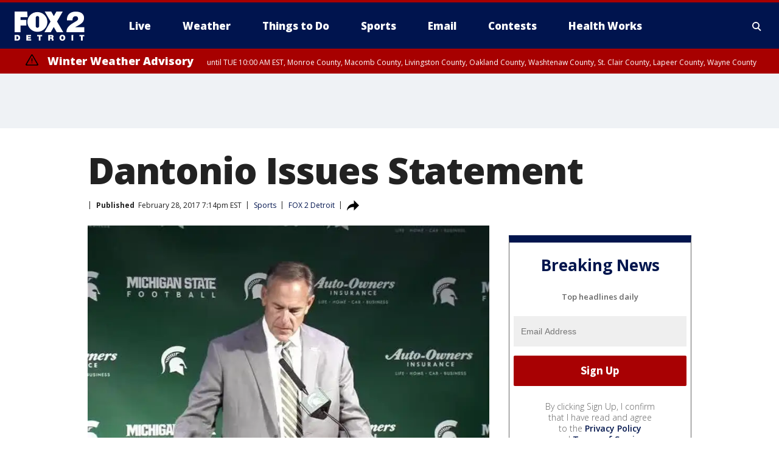

--- FILE ---
content_type: text/html; charset=utf-8
request_url: https://www.fox2detroit.com/sports/dantonio-issues-statement
body_size: 33175
content:
<!doctype html>
<html data-n-head-ssr lang="en" data-n-head="lang">
  <head>
    <!-- Google Tag Manager -->
    <script>
    function loadGTMIfNotLocalOrPreview() {
      const host = window.location.host.toLowerCase();
      const excludedHosts = ["local", "preview", "stage-preview"];
      if (!excludedHosts.some(excludedHost => host.startsWith(excludedHost))) {
        (function(w,d,s,l,i){w[l]=w[l]||[];w[l].push({'gtm.start':
        new Date().getTime(),event:'gtm.js'});var f=d.getElementsByTagName(s)[0],
        j=d.createElement(s),dl=l!='dataLayer'?'&l='+l:'';j.async=true;j.src=
        'https://www.googletagmanager.com/gtm.js?id='+i+dl;f.parentNode.insertBefore(j,f);
        })(window,document,'script','dataLayer','GTM-TMF4BDJ');
      }
    }
    loadGTMIfNotLocalOrPreview();
    </script>
    <!-- End Google Tag Manager -->
    <title data-n-head="true">Dantonio Issues Statement | FOX 2 Detroit</title><meta data-n-head="true" http-equiv="X-UA-Compatible" content="IE=edge,chrome=1"><meta data-n-head="true" name="viewport" content="width=device-width, minimum-scale=1.0, initial-scale=1.0"><meta data-n-head="true" charset="UTF-8"><meta data-n-head="true" name="format-detection" content="telephone=no"><meta data-n-head="true" name="msapplication-square70x70logo" content="//static.foxtv.com/static/orion/img/wjbk/favicons/mstile-70x70.png"><meta data-n-head="true" name="msapplication-square150x150logo" content="//static.foxtv.com/static/orion/img/wjbk/favicons/mstile-150x150.png"><meta data-n-head="true" name="msapplication-wide310x150logo" content="//static.foxtv.com/static/orion/img/wjbk/favicons/mstile-310x150.png"><meta data-n-head="true" name="msapplication-square310x310logo" content="//static.foxtv.com/static/orion/img/wjbk/favicons/mstile-310x310.png"><meta data-n-head="true" data-hid="description" name="description" content="EAST LANSING, Mich. (AP) - Michigan State coach Mark Dantonio has released a statement saying he has &quot;high standards&quot; for his football program and expects players and staff to &quot;conduct themselves in a manner that reflects the values and principles of Michigan State University.&quot;"><meta data-n-head="true" data-hid="fb:app_id" property="fb:app_id" content="111375675545556"><meta data-n-head="true" data-hid="prism.stationId" name="prism.stationId" content="WJBK_FOX2"><meta data-n-head="true" data-hid="prism.stationCallSign" name="prism.stationCallSign" content="wjbk"><meta data-n-head="true" data-hid="prism.channel" name="prism.channel" content="fts"><meta data-n-head="true" data-hid="prism.section" name="prism.section" content="sports"><meta data-n-head="true" data-hid="prism.subsection1" name="prism.subsection1" content=""><meta data-n-head="true" data-hid="prism.subsection2" name="prism.subsection2" content=""><meta data-n-head="true" data-hid="prism.subsection3" name="prism.subsection3" content=""><meta data-n-head="true" data-hid="prism.subsection4" name="prism.subsection4" content=""><meta data-n-head="true" data-hid="prism.aggregationType" name="prism.aggregationType" content="subsection"><meta data-n-head="true" data-hid="prism.genre" name="prism.genre" content=""><meta data-n-head="true" data-hid="pagetype" name="pagetype" content="article" scheme="dcterms.DCMIType"><meta data-n-head="true" data-hid="strikepagetype" name="strikepagetype" content="article" scheme="dcterms.DCMIType"><meta data-n-head="true" data-hid="content-creator" name="content-creator" content="tiger"><meta data-n-head="true" data-hid="dc.creator" name="dc.creator" scheme="dcterms.creator" content=""><meta data-n-head="true" data-hid="dc.title" name="dc.title" content="Dantonio Issues Statement" lang="en"><meta data-n-head="true" data-hid="dc.subject" name="dc.subject" content=""><meta data-n-head="true" data-hid="dcterms.abstract" name="dcterms.abstract" content="EAST LANSING, Mich. (AP) - Michigan State coach Mark Dantonio has released a statement saying he has &quot;high standards&quot; for his football program and expects players and staff to &quot;conduct themselves in a manner that reflects the values and principles of Michigan State University.&quot;"><meta data-n-head="true" data-hid="dc.type" name="dc.type" scheme="dcterms.DCMIType" content="Text.Article"><meta data-n-head="true" data-hid="dc.description" name="dc.description" content="EAST LANSING, Mich. (AP) - Michigan State coach Mark Dantonio has released a statement saying he has &quot;high standards&quot; for his football program and expects players and staff to &quot;conduct themselves in a manner that reflects the values and principles of Michigan State University.&quot;"><meta data-n-head="true" data-hid="dc.language" name="dc.language" scheme="dcterms.RFC4646" content="en-US"><meta data-n-head="true" data-hid="dc.publisher" name="dc.publisher" content="FOX 2 Detroit"><meta data-n-head="true" data-hid="dc.format" name="dc.format" scheme="dcterms.URI" content="text/html"><meta data-n-head="true" data-hid="dc.identifier" name="dc.identifier" scheme="dcterms.URI" content="urn:uri:base64:e262b02d-bfe4-5f6b-8994-dc77fa2b6987"><meta data-n-head="true" data-hid="dc.source" name="dc.source" content="FOX 2 Detroit"><meta data-n-head="true" data-hid="dc.date" name="dc.date" content="2017-02-28"><meta data-n-head="true" data-hid="dcterms.created" name="dcterms.created" scheme="dcterms.ISO8601" content="2017-02-28T19:14:30-05:00"><meta data-n-head="true" data-hid="dcterms.modified" name="dcterms.modified" scheme="dcterms.ISO8601" content="2017-02-28T19:14:30-05:00"><meta data-n-head="true" data-hid="og:title" property="og:title" content="Dantonio Issues Statement"><meta data-n-head="true" data-hid="og:description" property="og:description" content="EAST LANSING, Mich. (AP) - Michigan State coach Mark Dantonio has released a statement saying he has &quot;high standards&quot; for his football program and expects players and staff to &quot;conduct themselves in a manner that reflects the values and principles of Michigan State University.&quot;"><meta data-n-head="true" data-hid="og:type" property="og:type" content="article"><meta data-n-head="true" data-hid="og:image" property="og:image" content="https://images.foxtv.com/static.fox2detroit.com/www.fox2detroit.com/content/uploads/2019/08/1200/630/Dantonio__O_Connor___Cox_Talk_Season_Ope_0_1931534_ver1.0_640_360.jpg?ve=1&amp;tl=1"><meta data-n-head="true" data-hid="og:image:width" property="og:image:width" content="1280"><meta data-n-head="true" data-hid="og:image:height" property="og:image:height" content="720"><meta data-n-head="true" data-hid="og:url" property="og:url" content="https://www.fox2detroit.com/sports/dantonio-issues-statement"><meta data-n-head="true" data-hid="og:site_name" property="og:site_name" content="FOX 2 Detroit"><meta data-n-head="true" data-hid="og:locale" property="og:locale" content="en_US"><meta data-n-head="true" data-hid="robots" name="robots" content="index, follow, max-image-preview:large, max-video-preview:-1"><meta data-n-head="true" data-hid="fox.app_version" name="fox.app_version" content="v77"><meta data-n-head="true" data-hid="fox.fix_version" name="fox.fix_version" content="10.2.0"><meta data-n-head="true" data-hid="fox.app_build" name="fox.app_build" content="no build version"><meta data-n-head="true" name="twitter:card" content="summary_large_image"><meta data-n-head="true" name="twitter:site" content="@fox2news"><meta data-n-head="true" name="twitter:site:id" content="@fox2news"><meta data-n-head="true" name="twitter:title" content="Dantonio Issues Statement"><meta data-n-head="true" name="twitter:description" content="EAST LANSING, Mich. (AP) - Michigan State coach Mark Dantonio has released a statement saying he has &quot;high standards&quot; for his football program and expects players and staff to &quot;conduct themselves in a manner that reflects the values and principles of Michigan State University.&quot;"><meta data-n-head="true" name="twitter:image" content="https://images.foxtv.com/static.fox2detroit.com/www.fox2detroit.com/content/uploads/2019/08/1280/720/Dantonio__O_Connor___Cox_Talk_Season_Ope_0_1931534_ver1.0_640_360.jpg?ve=1&amp;tl=1"><meta data-n-head="true" name="twitter:url" content="https://www.fox2detroit.com/sports/dantonio-issues-statement"><meta data-n-head="true" name="twitter:creator" content="@fox2news"><meta data-n-head="true" name="twitter:creator:id" content="@fox2news"><meta data-n-head="true" name="fox.name" content="Post Landing"><meta data-n-head="true" name="fox.category" content="sports"><meta data-n-head="true" name="fox.page_content_category" content="sports"><meta data-n-head="true" name="fox.page_name" content="wjbk:web:post:article:Dantonio Issues Statement | FOX 2 Detroit"><meta data-n-head="true" name="fox.page_content_level_1" content="wjbk:web:post"><meta data-n-head="true" name="fox.page_content_level_2" content="wjbk:web:post:article"><meta data-n-head="true" name="fox.page_content_level_3" content="wjbk:web:post:article:Dantonio Issues Statement | FOX 2 Detroit"><meta data-n-head="true" name="fox.page_content_level_4" content="wjbk:web:post:article:Dantonio Issues Statement | FOX 2 Detroit"><meta data-n-head="true" name="fox.page_type" content="post-article"><meta data-n-head="true" name="fox.page_content_distributor" content="owned"><meta data-n-head="true" name="fox.page_content_type_of_story" content="Migrated"><meta data-n-head="true" name="fox.author" content=""><meta data-n-head="true" name="fox.page_content_author" content=""><meta data-n-head="true" name="fox.page_content_author_secondary" content=""><meta data-n-head="true" name="fox.page_content_version" content="1.0.0"><meta data-n-head="true" name="fox.publisher" content="FOX 2 Detroit"><meta data-n-head="true" name="fox.page_content_id" content="e262b02d-bfe4-5f6b-8994-dc77fa2b6987"><meta data-n-head="true" name="fox.page_content_station_originator" content="wjbk"><meta data-n-head="true" name="fox.url" content="https://www.fox2detroit.com/sports/dantonio-issues-statement"><meta data-n-head="true" name="fox.page_canonical_url" content="https://www.fox2detroit.com/sports/dantonio-issues-statement"><meta data-n-head="true" name="smartbanner:enabled-platforms" content="none"><meta data-n-head="true" property="fb:app_id" content="111375675545556"><meta data-n-head="true" property="article:opinion" content="false"><meta data-n-head="true" name="keywords" content="Sports"><meta data-n-head="true" name="classification" content="/FTS/Sports"><meta data-n-head="true" name="classification-isa" content="sports"><meta data-n-head="true" name="fox.page_content_tags" content="/FTS/Sports"><link data-n-head="true" rel="preconnect" href="https://prod.player.fox.digitalvideoplatform.com" crossorigin="anonymous"><link data-n-head="true" rel="dns-prefetch" href="https://prod.player.fox.digitalvideoplatform.com"><link data-n-head="true" rel="stylesheet" href="https://statics.foxsports.com/static/orion/style/css/scorestrip-external.css"><link data-n-head="true" rel="icon" type="image/x-icon" href="/favicons/wjbk/favicon.ico"><link data-n-head="true" rel="stylesheet" href="https://fonts.googleapis.com/css?family=Open+Sans:300,400,400i,600,600i,700,700i,800,800i&amp;display=swap"><link data-n-head="true" rel="stylesheet" href="https://fonts.googleapis.com/css2?family=Rubik:wght@700&amp;display=swap"><link data-n-head="true" rel="schema.dcterms" href="//purl.org/dc/terms/"><link data-n-head="true" rel="schema.prism" href="//prismstandard.org/namespaces/basic/2.1/"><link data-n-head="true" rel="schema.iptc" href="//iptc.org/std/nar/2006-10-01/"><link data-n-head="true" rel="shortcut icon" href="//static.foxtv.com/static/orion/img/wjbk/favicons/favicon.ico" type="image/x-icon"><link data-n-head="true" rel="apple-touch-icon" sizes="57x57" href="//static.foxtv.com/static/orion/img/wjbk/favicons/apple-touch-icon-57x57.png"><link data-n-head="true" rel="apple-touch-icon" sizes="60x60" href="//static.foxtv.com/static/orion/img/wjbk/favicons/apple-touch-icon-60x60.png"><link data-n-head="true" rel="apple-touch-icon" sizes="72x72" href="//static.foxtv.com/static/orion/img/wjbk/favicons/apple-touch-icon-72x72.png"><link data-n-head="true" rel="apple-touch-icon" sizes="76x76" href="//static.foxtv.com/static/orion/img/wjbk/favicons/apple-touch-icon-76x76.png"><link data-n-head="true" rel="apple-touch-icon" sizes="114x114" href="//static.foxtv.com/static/orion/img/wjbk/favicons/apple-touch-icon-114x114.png"><link data-n-head="true" rel="apple-touch-icon" sizes="120x120" href="//static.foxtv.com/static/orion/img/wjbk/favicons/apple-touch-icon-120x120.png"><link data-n-head="true" rel="apple-touch-icon" sizes="144x144" href="//static.foxtv.com/static/orion/img/wjbk/favicons/apple-touch-icon-144x144.png"><link data-n-head="true" rel="apple-touch-icon" sizes="152x152" href="//static.foxtv.com/static/orion/img/wjbk/favicons/apple-touch-icon-152x152.png"><link data-n-head="true" rel="apple-touch-icon" sizes="180x180" href="//static.foxtv.com/static/orion/img/wjbk/favicons/apple-touch-icon-180x180.png"><link data-n-head="true" rel="icon" type="image/png" href="//static.foxtv.com/static/orion/img/wjbk/favicons/favicon-16x16.png" sizes="16x16"><link data-n-head="true" rel="icon" type="image/png" href="//static.foxtv.com/static/orion/img/wjbk/favicons/favicon-32x32.png" sizes="32x32"><link data-n-head="true" rel="icon" type="image/png" href="//static.foxtv.com/static/orion/img/wjbk/favicons/favicon-96x96.png" sizes="96x96"><link data-n-head="true" rel="icon" type="image/png" href="//static.foxtv.com/static/orion/img/wjbk/favicons/android-chrome-192x192.png" sizes="192x192"><link data-n-head="true" href="https://fonts.gstatic.com" rel="preconnect" crossorigin="true"><link data-n-head="true" href="https://fonts.googleapis.com" rel="preconnect" crossorigin="true"><link data-n-head="true" rel="stylesheet" href="https://fonts.googleapis.com/css?family=Source+Sans+Pro:200,300,400,600,400italic,700,700italic,300,300italic,600italic/"><link data-n-head="true" rel="preconnect" href="https://cdn.segment.com/"><link data-n-head="true" rel="preconnect" href="https://widgets.media.weather.com/"><link data-n-head="true" rel="preconnect" href="https://elections.ap.org/"><link data-n-head="true" rel="preconnect" href="https://www.google-analytics.com/"><link data-n-head="true" rel="preconnect" href="http://static.chartbeat.com/"><link data-n-head="true" rel="preconnect" href="https://sb.scorecardresearch.com/"><link data-n-head="true" rel="preconnect" href="http://www.googletagmanager.com/"><link data-n-head="true" rel="preconnect" href="https://cdn.optimizely.com/"><link data-n-head="true" rel="preconnect" href="https://cdn.segment.com/"><link data-n-head="true" rel="preconnect" href="https://connect.facebook.net/"><link data-n-head="true" rel="preconnect" href="https://prod.player.fox.digitalvideoplatform.com/"><link data-n-head="true" rel="preload" as="script" href="https://prod.player.fox.digitalvideoplatform.com/wpf/v3/3.2.59/wpf_player.js"><link data-n-head="true" rel="prefetch" as="script" href="https://prod.player.fox.digitalvideoplatform.com/wpf/v3/3.2.59/lib/wpf_bitmovin_yospace_player.js"><link data-n-head="true" rel="prefetch" as="script" href="https://prod.player.fox.digitalvideoplatform.com/wpf/v3/3.2.59/lib/wpf_conviva_reporter.js"><link data-n-head="true" rel="prefetch" as="script" href="https://prod.player.fox.digitalvideoplatform.com/wpf/v3/3.2.59/lib/wpf_mux_reporter.js"><link data-n-head="true" rel="prefetch" as="script" href="https://prod.player.fox.digitalvideoplatform.com/wpf/v3/3.2.59/lib/wpf_adobeheartbeat_reporter.js"><link data-n-head="true" rel="prefetch" as="script" href="https://prod.player.fox.digitalvideoplatform.com/wpf/v3/3.2.59/lib/wpf_comscore_reporter.js"><link data-n-head="true" rel="prefetch" as="script" href="https://prod.player.fox.digitalvideoplatform.com/wpf/v3/3.2.59/lib/wpf_controls.js"><link data-n-head="true" rel="canonical" href="https://www.fox2detroit.com/sports/dantonio-issues-statement"><link data-n-head="true" rel="alternate" type="application/rss+xml" title="Sports" href="https://www.fox2detroit.com/rss.xml?category=sports"><link data-n-head="true" rel="alternate" type="application/rss+xml" title="Sports" href="https://www.fox2detroit.com/rss.xml?tag=sports"><link data-n-head="true" rel="shorturl" href=""><link data-n-head="true" rel="image_src" href="https://images.foxtv.com/static.fox2detroit.com/www.fox2detroit.com/content/uploads/2019/08/1280/720/Dantonio__O_Connor___Cox_Talk_Season_Ope_0_1931534_ver1.0_640_360.jpg?ve=1&amp;tl=1"><link data-n-head="true" rel="amphtml" href="https://www.fox2detroit.com/sports/dantonio-issues-statement.amp"><link data-n-head="true" rel="alternate" title="FOX 2 Detroit - News" type="application/rss+xml" href="https://www.fox2detroit.com/rss/category/news"><link data-n-head="true" rel="alternate" title="FOX 2 Detroit - Local News" type="application/rss+xml" href="https://www.fox2detroit.com/rss/category/local-news"><link data-n-head="true" rel="alternate" title="FOX 2 Detroit - Tag The Pulse" type="application/rss+xml" href="https://www.fox2detroit.com/rss/tags/the-pulse"><link data-n-head="true" rel="alternate" title="FOX 2 Detroit - Tag Series Hall Of Shame" type="application/rss+xml" href="https://www.fox2detroit.com/rss/tags/series,hall-of-shame"><link data-n-head="true" rel="alternate" title="FOX 2 Detroit - National News" type="application/rss+xml" href="https://www.fox2detroit.com/rss/category/national-news"><link data-n-head="true" rel="alternate" title="FOX 2 Detroit - Tag News The Interview" type="application/rss+xml" href="https://www.fox2detroit.com/rss/tags/news,the-interview"><link data-n-head="true" rel="alternate" title="FOX 2 Detroit - Tag Business" type="application/rss+xml" href="https://www.fox2detroit.com/rss/tags/business"><link data-n-head="true" rel="alternate" title="FOX 2 Detroit - Tag Lifestyle Things To Do Detroit" type="application/rss+xml" href="https://www.fox2detroit.com/rss/tags/lifestyle,things-to-do-detroit"><link data-n-head="true" rel="alternate" title="FOX 2 Detroit - Live" type="application/rss+xml" href="https://www.fox2detroit.com/rss/category/live"><link data-n-head="true" rel="alternate" title="FOX 2 Detroit - Live Newsnow" type="application/rss+xml" href="https://www.fox2detroit.com/rss/category/live/newsnow"><link data-n-head="true" rel="alternate" title="FOX 2 Detroit - Live Fox Soul" type="application/rss+xml" href="https://www.fox2detroit.com/rss/category/live/fox-soul"><link data-n-head="true" rel="alternate" title="FOX 2 Detroit - Photos" type="application/rss+xml" href="https://www.fox2detroit.com/rss/category/photos"><link data-n-head="true" rel="alternate" title="FOX 2 Detroit - Poll" type="application/rss+xml" href="https://www.fox2detroit.com/rss/category/poll"><link data-n-head="true" rel="alternate" title="FOX 2 Detroit - Weather" type="application/rss+xml" href="https://www.fox2detroit.com/rss/category/weather"><link data-n-head="true" rel="alternate" title="FOX 2 Detroit - Closings" type="application/rss+xml" href="https://www.fox2detroit.com/rss/category/closings"><link data-n-head="true" rel="alternate" title="FOX 2 Detroit - Fox 2 Weather App" type="application/rss+xml" href="https://www.fox2detroit.com/rss/category/fox-2-weather-app"><link data-n-head="true" rel="alternate" title="FOX 2 Detroit - Weather Alerts" type="application/rss+xml" href="https://www.fox2detroit.com/rss/category/weather-alerts"><link data-n-head="true" rel="alternate" title="FOX 2 Detroit - Traffic" type="application/rss+xml" href="https://www.fox2detroit.com/rss/category/traffic"><link data-n-head="true" rel="alternate" title="FOX 2 Detroit - Airport Delays" type="application/rss+xml" href="https://www.fox2detroit.com/rss/category/airport-delays"><link data-n-head="true" rel="alternate" title="FOX 2 Detroit - Shows Mornings" type="application/rss+xml" href="https://www.fox2detroit.com/rss/category/shows,mornings"><link data-n-head="true" rel="alternate" title="FOX 2 Detroit - Shows Good Day Detroit" type="application/rss+xml" href="https://www.fox2detroit.com/rss/category/shows,good-day-detroit"><link data-n-head="true" rel="alternate" title="FOX 2 Detroit - Shows The Noon" type="application/rss+xml" href="https://www.fox2detroit.com/rss/category/shows,the-noon"><link data-n-head="true" rel="alternate" title="FOX 2 Detroit - Mug Contest" type="application/rss+xml" href="https://www.fox2detroit.com/rss/category/mug-contest"><link data-n-head="true" rel="alternate" title="FOX 2 Detroit - Tag Series Healthworks" type="application/rss+xml" href="https://www.fox2detroit.com/rss/tags/series,healthworks"><link data-n-head="true" rel="alternate" title="FOX 2 Detroit - Tag Series Cooking School" type="application/rss+xml" href="https://www.fox2detroit.com/rss/tags/series,cooking-school"><link data-n-head="true" rel="alternate" title="FOX 2 Detroit - Tag Series Get Fit" type="application/rss+xml" href="https://www.fox2detroit.com/rss/tags/series,get-fit"><link data-n-head="true" rel="alternate" title="FOX 2 Detroit - Money Saver" type="application/rss+xml" href="https://www.fox2detroit.com/rss/category/money-saver"><link data-n-head="true" rel="alternate" title="FOX 2 Detroit - Tag Series Doctor Is In" type="application/rss+xml" href="https://www.fox2detroit.com/rss/tags/series,doctor-is-in"><link data-n-head="true" rel="alternate" title="FOX 2 Detroit - Shows Weekend Mornings" type="application/rss+xml" href="https://www.fox2detroit.com/rss/category/shows,weekend-mornings"><link data-n-head="true" rel="alternate" title="FOX 2 Detroit - Tag Politics" type="application/rss+xml" href="https://www.fox2detroit.com/rss/tags/politics"><link data-n-head="true" rel="alternate" title="FOX 2 Detroit - Sports" type="application/rss+xml" href="https://www.fox2detroit.com/rss/category/sports"><link data-n-head="true" rel="alternate" title="FOX 2 Detroit - Tag Nfl Lions" type="application/rss+xml" href="https://www.fox2detroit.com/rss/tags/nfl,lions"><link data-n-head="true" rel="alternate" title="FOX 2 Detroit - Tag Ncaa Wolverines" type="application/rss+xml" href="https://www.fox2detroit.com/rss/tags/ncaa,wolverines"><link data-n-head="true" rel="alternate" title="FOX 2 Detroit - Tag Ncaa Spartans" type="application/rss+xml" href="https://www.fox2detroit.com/rss/tags/ncaa,spartans"><link data-n-head="true" rel="alternate" title="FOX 2 Detroit - Tag Nba Pistons" type="application/rss+xml" href="https://www.fox2detroit.com/rss/tags/nba,pistons"><link data-n-head="true" rel="alternate" title="FOX 2 Detroit - Tag Mlb Tigers" type="application/rss+xml" href="https://www.fox2detroit.com/rss/tags/mlb,tigers"><link data-n-head="true" rel="alternate" title="FOX 2 Detroit - Tag Nhl Red Wings" type="application/rss+xml" href="https://www.fox2detroit.com/rss/tags/nhl,red-wings"><link data-n-head="true" rel="alternate" title="FOX 2 Detroit - Tag Entertainment" type="application/rss+xml" href="https://www.fox2detroit.com/rss/tags/entertainment"><link data-n-head="true" rel="alternate" title="FOX 2 Detroit - Shows Fox Content" type="application/rss+xml" href="https://www.fox2detroit.com/rss/category/shows,fox-content"><link data-n-head="true" rel="alternate" title="FOX 2 Detroit - Shows Criticlee Speaking" type="application/rss+xml" href="https://www.fox2detroit.com/rss/category/shows,criticlee-speaking"><link data-n-head="true" rel="alternate" title="FOX 2 Detroit - Whats On Fox" type="application/rss+xml" href="https://www.fox2detroit.com/rss/category/whats-on-fox"><link data-n-head="true" rel="alternate" title="FOX 2 Detroit - Contests" type="application/rss+xml" href="https://www.fox2detroit.com/rss/category/contests"><link data-n-head="true" rel="alternate" title="FOX 2 Detroit - About Us" type="application/rss+xml" href="https://www.fox2detroit.com/rss/category/about-us"><link data-n-head="true" rel="alternate" title="FOX 2 Detroit - Team" type="application/rss+xml" href="https://www.fox2detroit.com/rss/category/team"><link data-n-head="true" rel="alternate" title="FOX 2 Detroit - Contact Us" type="application/rss+xml" href="https://www.fox2detroit.com/rss/category/contact-us"><link data-n-head="true" rel="alternate" title="FOX 2 Detroit - Jobs" type="application/rss+xml" href="https://www.fox2detroit.com/rss/category/jobs"><link data-n-head="true" rel="alternate" title="FOX 2 Detroit - Fox 2 Mobile Apps" type="application/rss+xml" href="https://www.fox2detroit.com/rss/category/fox-2-mobile-apps"><link data-n-head="true" rel="alternate" title="FOX 2 Detroit - Tag Job Shop" type="application/rss+xml" href="https://www.fox2detroit.com/rss/tags/job-shop"><link data-n-head="true" rel="alternate" title="FOX 2 Detroit - Community" type="application/rss+xml" href="https://www.fox2detroit.com/rss/category/community"><link data-n-head="true" rel="alternate" title="FOX 2 Detroit - Public File Inquiries" type="application/rss+xml" href="https://www.fox2detroit.com/rss/category/public-file-inquiries"><link data-n-head="true" rel="alternate" title="FOX 2 Detroit - Closed Captions" type="application/rss+xml" href="https://www.fox2detroit.com/rss/category/closed-captions"><link data-n-head="true" rel="alternate" title="FOX 2 Detroit - Problem Solvers Resources" type="application/rss+xml" href="https://www.fox2detroit.com/rss/category/problem-solvers-resources"><link data-n-head="true" rel="alternate" title="FOX 2 Detroit - Weather Quiz" type="application/rss+xml" href="https://www.fox2detroit.com/rss/category/weather-quiz"><link data-n-head="true" rel="alternate" title="FOX 2 Detroit - Tag Money" type="application/rss+xml" href="https://www.fox2detroit.com/rss/tags/money"><link data-n-head="true" rel="alternate" title="FOX 2 Detroit - Tag Business Personal Finance" type="application/rss+xml" href="https://www.fox2detroit.com/rss/tags/business,personal-finance"><link data-n-head="true" rel="alternate" title="FOX 2 Detroit - Tag Business Stock Market" type="application/rss+xml" href="https://www.fox2detroit.com/rss/tags/business,stock-market"><link data-n-head="true" rel="alternate" title="FOX 2 Detroit - Tag Business Small Business" type="application/rss+xml" href="https://www.fox2detroit.com/rss/tags/business,small-business"><link data-n-head="true" rel="alternate" title="FOX 2 Detroit - Tag Us Mi" type="application/rss+xml" href="https://www.fox2detroit.com/rss/tags/us,mi"><link data-n-head="true" rel="alternate" title="FOX 2 Detroit - Newsletter Signup" type="application/rss+xml" href="https://www.fox2detroit.com/rss/category/newsletter-signup"><link data-n-head="true" rel="alternate" title="FOX 2 Detroit - Discover the latest breaking news." type="application/rss+xml" href="https://www.fox2detroit.com/latest.xml"><link data-n-head="true" rel="stylesheet" href="//static.foxtv.com/static/orion/css/default/article.rs.css"><link data-n-head="true" rel="stylesheet" href="/css/print.css" media="print"><script data-n-head="true" type="text/javascript" data-hid="pal-script" src="//imasdk.googleapis.com/pal/sdkloader/pal.js"></script><script data-n-head="true" type="text/javascript" src="https://statics.foxsports.com/static/orion/scorestrip.js" async="false" defer="true"></script><script data-n-head="true" type="text/javascript">
        (function (h,o,u,n,d) {
          h=h[d]=h[d]||{q:[],onReady:function(c){h.q.push(c)}}
          d=o.createElement(u);d.async=1;d.src=n
          n=o.getElementsByTagName(u)[0];n.parentNode.insertBefore(d,n)
        })(window,document,'script','https://www.datadoghq-browser-agent.com/datadog-rum-v4.js','DD_RUM')
        DD_RUM.onReady(function() {
          DD_RUM.init({
            clientToken: 'pub6d08621e10189e2259b02648fb0f12e4',
            applicationId: 'f7e50afb-e642-42a0-9619-b32a46fc1075',
            site: 'datadoghq.com',
            service: 'www.fox2detroit.com',
            env: 'prod',
            // Specify a version number to identify the deployed version of your application in Datadog
            version: '1.0.0',
            sampleRate: 20,
            sessionReplaySampleRate: 0,
            trackInteractions: true,
            trackResources: true,
            trackLongTasks: true,
            defaultPrivacyLevel: 'mask-user-input',
          });
          // DD_RUM.startSessionReplayRecording();
        })</script><script data-n-head="true" type="text/javascript" src="https://foxkit.fox.com/sdk/profile/v2.15.0/profile.js" async="false" defer="true"></script><script data-n-head="true" src="https://js.appboycdn.com/web-sdk/5.6/braze.min.js" async="true" defer="true"></script><script data-n-head="true" src="https://c.amazon-adsystem.com/aax2/apstag.js" async="true" defer="true"></script><script data-n-head="true" src="https://www.googletagmanager.com/gtag/js?id=UA-60952345-1" async="true"></script><script data-n-head="true" type="text/javascript">// 86acbd31cd7c09cf30acb66d2fbedc91daa48b86:1701196429.4670453
!function(n,r,e,t,c){var i,o="Promise"in n,u={then:function(){return u},catch:function(n){
return n(new Error("Airship SDK Error: Unsupported browser")),u}},s=o?new Promise((function(n,r){i=function(e,t){e?r(e):n(t)}})):u
;s._async_setup=function(n){if(o)try{i(null,n(c))}catch(n){i(n)}},n[t]=s;var a=r.createElement("script");a.src=e,a.async=!0,a.id="_uasdk",
a.rel=t,r.head.appendChild(a)}(window,document,'https://aswpsdkus.com/notify/v1/ua-sdk.min.js',
  'UA', {
    vapidPublicKey: 'BHj2fUsgobYuFP5EJWi82kOzxmFTmj4iH1FNGOf0rAZUz3mnewQHpCHxJu52qRGNW9IckQNcJLJVnKnlYIguBH8=',
    websitePushId: 'web.wjbk.prod',
    appKey: '8EwaRW7DSf-hvtynXbpiRA',
    token: 'MTo4RXdhUlc3RFNmLWh2dHluWGJwaVJBOm1VNTBPdy1xM25CWmMteFlLTElJcFlKV2NOVmFrSzhiTS1pWjNndzl6eG8'
  });
</script><script data-n-head="true" type="text/javascript">UA.then(sdk => {
        sdk.plugins.load('html-prompt', 'https://aswpsdkus.com/notify/v1/ua-html-prompt.min.js', {
          appearDelay: 5000,
          disappearDelay: 2000000000000000000000000,
          askAgainDelay: 0,
          stylesheet: './css/airship.css',
          auto: false,
          type: 'alert',
          position: 'top',
          i18n: {
            en: {
              title: 'Don&#39;t Miss Out',
              message: 'Receive instant notifications when new stories break.',
              accept: 'Allow',
              deny: 'No Thanks'
            }
          },
          logo: '/favicons/wjbk/favicon.ico'
        }).then(plugin => {
          const auditSession = () => {
            const airshipPageViews = parseInt(window.sessionStorage.getItem('currentAirShipPageViews'), 10)
            if (airshipPageViews > 1) {
              plugin.prompt();
              console.info('Airship: prompt called')
              clearInterval(auditInterval);
              window.sessionStorage.setItem('currentAirShipPageViews', 0)
            }
          }
          const auditInterval = setInterval(auditSession, 2000);
        })
      })</script><script data-n-head="true" src="/taboola/taboola.js" type="text/javascript" async="true" defer="true"></script><script data-n-head="true" src="https://scripts.webcontentassessor.com/scripts/44fe476b9b5087968a2afaccc13a4ad6671d0da54fde4f524deed1f8b586c30c"></script><script data-n-head="true" src="//static.foxtv.com/static/orion/scripts/core/ag.core.js"></script><script data-n-head="true" src="//static.foxtv.com/static/isa/core.js"></script><script data-n-head="true" src="//static.foxtv.com/static/orion/scripts/station/default/loader.js"></script><script data-n-head="true" src="https://widgets.media.weather.com/wxwidget.loader.js?cid=996314550" defer=""></script><script data-n-head="true" src="https://prod.player.fox.digitalvideoplatform.com/wpf/v3/3.2.59/wpf_player.js" defer="" data-hid="fox-player-main-script"></script><script data-n-head="true" src="//static.foxtv.com/static/leap/loader.js"></script><script data-n-head="true" >(function () {
        var _sf_async_config = window._sf_async_config = (window._sf_async_config || {})
        _sf_async_config.uid = 65824
        _sf_async_config.domain = 'fox2detroit.com'
        _sf_async_config.flickerControl = false
        _sf_async_config.useCanonical = true

        // Function to set ISA-dependent values with proper error handling
        function setISAValues() {
          if (window.FTS && window.FTS.ISA && window.FTS.ISA._meta) {
            try {
              _sf_async_config.sections = window.FTS.ISA._meta.section || ''
              _sf_async_config.authors = window.FTS.ISA._meta.fox['fox.page_content_author'] ||
                                       window.FTS.ISA._meta.fox['fox.page_content_author_secondary'] ||
                                       window.FTS.ISA._meta.raw.publisher || ''
            } catch (e) {
              console.warn('FTS.ISA values not available yet:', e)
              _sf_async_config.sections = ''
              _sf_async_config.authors = ''
            }
          } else {
            // Set default values if ISA is not available
            _sf_async_config.sections = ''
            _sf_async_config.authors = ''

            // Retry after a short delay if ISA is not loaded yet
            setTimeout(setISAValues, 100)
          }
        }

        // Set ISA values initially
        setISAValues()

        _sf_async_config.useCanonicalDomain = true
        function loadChartbeat() {
          var e = document.createElement('script');
            var n = document.getElementsByTagName('script')[0];
            e.type = 'text/javascript';
            e.async = true;
            e.src = '//static.chartbeat.com/js/chartbeat.js';
            n.parentNode.insertBefore(e, n);
        }
        loadChartbeat();
        })()</script><script data-n-head="true" src="//static.chartbeat.com/js/chartbeat_mab.js"></script><script data-n-head="true" src="//static.chartbeat.com/js/chartbeat.js"></script><script data-n-head="true" src="https://interactives.ap.org/election-results/assets/microsite/resizeClient.js" defer=""></script><script data-n-head="true" data-hid="strike-loader" src="https://strike.fox.com/static/fts/display/loader.js" type="text/javascript"></script><script data-n-head="true" >
          (function() {
              window.foxstrike = window.foxstrike || {};
              window.foxstrike.cmd = window.foxstrike.cmd || [];
          })()
        </script><script data-n-head="true" type="application/ld+json">{"@context":"http://schema.org","@type":"NewsArticle","mainEntityOfPage":"https://www.fox2detroit.com/sports/dantonio-issues-statement","headline":"Dantonio Issues Statement","articleBody":"Michigan State coach Mark Dantonio has released a statement saying he has &quot;high standards&quot; for his football program and expects players and staff to &quot;conduct themselves in a manner that reflects the values and principles of Michigan State University.&quot;Dantonio has kept a low profile after allegations of sexual assault were made against three football players. The school announced the players&apos; suspensions from team activities last month. They also were removed from on-campus housing. Their names have not been released.A staff member associated with the football program also was suspended.Prosecutors have not announced any decision on charges.Dantonio, whose team started spring practice last weekend, says he&apos;ll be able to answer questions about the program &quot;when the time is appropriate .&quot;&#xA0;","datePublished":"2017-02-28T19:14:30-05:00","dateModified":"2017-02-28T19:14:30-05:00","description":"EAST LANSING, Mich. (AP) - Michigan State coach Mark Dantonio has released a statement saying he has \"high standards\" for his football program and expects players and staff to \"conduct themselves in a manner that reflects the values and principles of Michigan State University.\"","author":{"@type":"Person","name":"FOX 2 Detroit"},"publisher":{"@type":"NewsMediaOrganization","name":"FOX 2 Detroit","alternateName":"WJBK, FOX 2","url":"https://www.fox2detroit.com/","sameAs":["https://www.facebook.com/WJBKFox2Detroit/","https://twitter.com/FOX2News","https://www.instagram.com/fox2detroit/","https://www.youtube.com/FOX2Detroit","https://en.wikipedia.org/wiki/WJBK","https://www.wikidata.org/wiki/Q3564701","https://www.wikidata.org/wiki/Q3564701"],"foundingDate":"1948-10-24","logo":{"@type":"ImageObject","url":"https://static.foxtv.com/static/orion/img/wjbk/favicons/favicon-96x96.png","width":"96","height":"96"},"contactPoint":[{"@type":"ContactPoint","telephone":"+1-248-557-2000","contactType":"news desk"}],"address":{"@type":"PostalAddress","addressLocality":"Southfield","addressRegion":"Michigan","postalCode":"48075","streetAddress":"16550 W 9 Mile Road","addressCountry":{"@type":"Country","name":"US"}}},"image":{"@type":"ImageObject","url":"https://static.fox2detroit.com/www.fox2detroit.com/content/uploads/2019/08/Dantonio__O_Connor___Cox_Talk_Season_Ope_0_1931534_ver1.0_640_360.jpg","width":"1280","height":"720"},"url":"https://www.fox2detroit.com/sports/dantonio-issues-statement","isAccessibleForFree":true,"keywords":"sports"}</script><link rel="preload" href="/_wzln/bb996bbe1416beb0f0d7.js" as="script"><link rel="preload" href="/_wzln/376f0263662b8ef9a7f8.js" as="script"><link rel="preload" href="/_wzln/6b27e2b92eb7e58c1613.js" as="script"><link rel="preload" href="/_wzln/d90767cec5769e532935.js" as="script"><link rel="preload" href="/_wzln/5346d95ee7fa0a048d8e.js" as="script"><link rel="preload" href="/_wzln/5bf881315af455b7a445.js" as="script"><link rel="preload" href="/_wzln/42efa403d15ea75a2034.js" as="script"><link rel="preload" href="/_wzln/c41317a195cab1466aca.js" as="script"><style data-vue-ssr-id="3d723bd8:0 153764a8:0 4783c553:0 01f125af:0 7e965aea:0 fe2c1b5a:0 c789a71e:0 2151d74a:0 5fac22c6:0 4f269fee:0 c23b5e74:0 403377d7:0 7cd52d1a:0 dfdcd1d2:0 4a3d6b7a:0 42dc6fe6:0 3c367053:0 5c0b7ab5:0 c061adc6:0 d9a0143c:0">.v-select{position:relative;font-family:inherit}.v-select,.v-select *{box-sizing:border-box}@keyframes vSelectSpinner{0%{transform:rotate(0deg)}to{transform:rotate(1turn)}}.vs__fade-enter-active,.vs__fade-leave-active{pointer-events:none;transition:opacity .15s cubic-bezier(1,.5,.8,1)}.vs__fade-enter,.vs__fade-leave-to{opacity:0}.vs--disabled .vs__clear,.vs--disabled .vs__dropdown-toggle,.vs--disabled .vs__open-indicator,.vs--disabled .vs__search,.vs--disabled .vs__selected{cursor:not-allowed;background-color:#f8f8f8}.v-select[dir=rtl] .vs__actions{padding:0 3px 0 6px}.v-select[dir=rtl] .vs__clear{margin-left:6px;margin-right:0}.v-select[dir=rtl] .vs__deselect{margin-left:0;margin-right:2px}.v-select[dir=rtl] .vs__dropdown-menu{text-align:right}.vs__dropdown-toggle{-webkit-appearance:none;-moz-appearance:none;appearance:none;display:flex;padding:0 0 4px;background:none;border:1px solid rgba(60,60,60,.26);border-radius:4px;white-space:normal}.vs__selected-options{display:flex;flex-basis:100%;flex-grow:1;flex-wrap:wrap;padding:0 2px;position:relative}.vs__actions{display:flex;align-items:center;padding:4px 6px 0 3px}.vs--searchable .vs__dropdown-toggle{cursor:text}.vs--unsearchable .vs__dropdown-toggle{cursor:pointer}.vs--open .vs__dropdown-toggle{border-bottom-color:transparent;border-bottom-left-radius:0;border-bottom-right-radius:0}.vs__open-indicator{fill:rgba(60,60,60,.5);transform:scale(1);transition:transform .15s cubic-bezier(1,-.115,.975,.855);transition-timing-function:cubic-bezier(1,-.115,.975,.855)}.vs--open .vs__open-indicator{transform:rotate(180deg) scale(1)}.vs--loading .vs__open-indicator{opacity:0}.vs__clear{fill:rgba(60,60,60,.5);padding:0;border:0;background-color:transparent;cursor:pointer;margin-right:8px}.vs__dropdown-menu{display:block;box-sizing:border-box;position:absolute;top:calc(100% - 1px);left:0;z-index:1000;padding:5px 0;margin:0;width:100%;max-height:350px;min-width:160px;overflow-y:auto;box-shadow:0 3px 6px 0 rgba(0,0,0,.15);border:1px solid rgba(60,60,60,.26);border-top-style:none;border-radius:0 0 4px 4px;text-align:left;list-style:none;background:#fff}.vs__no-options{text-align:center}.vs__dropdown-option{line-height:1.42857143;display:block;padding:3px 20px;clear:both;color:#333;white-space:nowrap;cursor:pointer}.vs__dropdown-option--highlight{background:#5897fb;color:#fff}.vs__dropdown-option--deselect{background:#fb5858;color:#fff}.vs__dropdown-option--disabled{background:inherit;color:rgba(60,60,60,.5);cursor:inherit}.vs__selected{display:flex;align-items:center;background-color:#f0f0f0;border:1px solid rgba(60,60,60,.26);border-radius:4px;color:#333;line-height:1.4;margin:4px 2px 0;padding:0 .25em;z-index:0}.vs__deselect{display:inline-flex;-webkit-appearance:none;-moz-appearance:none;appearance:none;margin-left:4px;padding:0;border:0;cursor:pointer;background:none;fill:rgba(60,60,60,.5);text-shadow:0 1px 0 #fff}.vs--single .vs__selected{background-color:transparent;border-color:transparent}.vs--single.vs--loading .vs__selected,.vs--single.vs--open .vs__selected{position:absolute;opacity:.4}.vs--single.vs--searching .vs__selected{display:none}.vs__search::-webkit-search-cancel-button{display:none}.vs__search::-ms-clear,.vs__search::-webkit-search-decoration,.vs__search::-webkit-search-results-button,.vs__search::-webkit-search-results-decoration{display:none}.vs__search,.vs__search:focus{-webkit-appearance:none;-moz-appearance:none;appearance:none;line-height:1.4;font-size:1em;border:1px solid transparent;border-left:none;outline:none;margin:4px 0 0;padding:0 7px;background:none;box-shadow:none;width:0;max-width:100%;flex-grow:1;z-index:1}.vs__search::-moz-placeholder{color:inherit}.vs__search::placeholder{color:inherit}.vs--unsearchable .vs__search{opacity:1}.vs--unsearchable:not(.vs--disabled) .vs__search{cursor:pointer}.vs--single.vs--searching:not(.vs--open):not(.vs--loading) .vs__search{opacity:.2}.vs__spinner{align-self:center;opacity:0;font-size:5px;text-indent:-9999em;overflow:hidden;border:.9em solid hsla(0,0%,39.2%,.1);border-left-color:rgba(60,60,60,.45);transform:translateZ(0);animation:vSelectSpinner 1.1s linear infinite;transition:opacity .1s}.vs__spinner,.vs__spinner:after{border-radius:50%;width:5em;height:5em}.vs--loading .vs__spinner{opacity:1}
.fts-scorestrip-wrap{width:100%}.fts-scorestrip-wrap .fts-scorestrip-container{padding:0 16px;max-width:1280px;margin:0 auto}@media screen and (min-width:1024px){.fts-scorestrip-wrap .fts-scorestrip-container{padding:15px 24px}}
.fts-scorestrip-wrap[data-v-75d386ae]{width:100%}.fts-scorestrip-wrap .fts-scorestrip-container[data-v-75d386ae]{padding:0 16px;max-width:1280px;margin:0 auto}@media screen and (min-width:1024px){.fts-scorestrip-wrap .fts-scorestrip-container[data-v-75d386ae]{padding:15px 24px}}@media(min-width:768px)and (max-width:1280px){.main-content-new-layout[data-v-75d386ae]{padding:10px}}
#xd-channel-container[data-v-0130ae53]{margin:0 auto;max-width:1280px;height:1px}#xd-channel-fts-iframe[data-v-0130ae53]{position:relative;top:-85px;left:86.1%;width:100%;display:none}@media (min-width:768px) and (max-width:1163px){#xd-channel-fts-iframe[data-v-0130ae53]{left:84%}}@media (min-width:768px) and (max-width:1056px){#xd-channel-fts-iframe[data-v-0130ae53]{left:81%}}@media (min-width:768px) and (max-width:916px){#xd-channel-fts-iframe[data-v-0130ae53]{left:79%}}@media (min-width:769px) and (max-width:822px){#xd-channel-fts-iframe[data-v-0130ae53]{left:77%}}@media (min-width:400px) and (max-width:767px){#xd-channel-fts-iframe[data-v-0130ae53]{display:none!important}}.branding[data-v-0130ae53]{padding-top:0}@media (min-width:768px){.branding[data-v-0130ae53]{padding-top:10px}}
.title--hide[data-v-b8625060]{display:none}
#fox-id-logged-in[data-v-f7244ab2]{display:none}.button-reset[data-v-f7244ab2]{background:none;border:none;padding:0;cursor:pointer;outline:inherit}.watch-live[data-v-f7244ab2]{background-color:#a70000;border-radius:3px;margin-top:16px;margin-right:-10px;padding:8px 9px;max-height:31px}.watch-live>a[data-v-f7244ab2]{color:#fff;font-weight:900;font-size:12px}.small-btn-grp[data-v-f7244ab2]{display:flex}.sign-in[data-v-f7244ab2]{width:43px;height:17px;font-size:12px;font-weight:800;font-stretch:normal;font-style:normal;line-height:normal;letter-spacing:-.25px;color:#fff}.sign-in-mobile[data-v-f7244ab2]{margin:16px 12px 0 0}.sign-in-mobile[data-v-f7244ab2],.sign-in-tablet-and-up[data-v-f7244ab2]{background-color:#334f99;width:59px;height:31px;border-radius:3px}.sign-in-tablet-and-up[data-v-f7244ab2]{float:left;margin-right:16px;margin-top:24px}.sign-in-tablet-and-up[data-v-f7244ab2]:hover{background-color:#667bb3}.avatar-desktop[data-v-f7244ab2]{width:28px;height:28px;float:left;margin-right:16px;margin-top:24px}.avatar-mobile[data-v-f7244ab2]{width:33px;height:33px;margin:16px 12px 0 0}
.alert-storm .alert-text[data-v-6e1c7e98]{top:0}.alert-storm .alert-info a[data-v-6e1c7e98]{color:#fff}.alert-storm .alert-title[data-v-6e1c7e98]:before{display:inline-block;position:absolute;left:-18px;top:2px;height:15px;width:12px;background:url(//static.foxtv.com/static/orion/img/core/s/weather/warning.svg) no-repeat;background-size:contain}@media (min-width:768px){.alert-storm .alert-title[data-v-6e1c7e98]:before{left:0;top:0;height:24px;width:21px}}
.min-height-ad[data-v-2c3e8482]{min-height:0}.pre-content .min-height-ad[data-v-2c3e8482]{min-height:90px}@media only screen and (max-width:767px){.page-content .lsf-mobile[data-v-2c3e8482],.right-rail .lsf-mobile[data-v-2c3e8482],.sidebar-secondary .lsf-mobile[data-v-2c3e8482]{min-height:300px;min-width:250px}}@media only screen and (min-width:768px){.right-rail .lsf-ban[data-v-2c3e8482],.sidebar-secondary .lsf-ban[data-v-2c3e8482]{min-height:250px;min-width:300px}.post-content .lsf-lb[data-v-2c3e8482],.pre-content .lsf-lb[data-v-2c3e8482]{min-height:90px;min-width:728px}}
.tags[data-v-6c8e215c]{flex-wrap:wrap;color:#979797;font-weight:400;line-height:normal}.tags[data-v-6c8e215c],.tags-tag[data-v-6c8e215c]{display:flex;font-family:Open Sans;font-size:18px;font-style:normal}.tags-tag[data-v-6c8e215c]{color:#041431;background-color:#e6e9f3;min-height:40px;align-items:center;justify-content:center;border-radius:10px;margin:10px 10px 10px 0;padding:10px 15px;grid-gap:10px;gap:10px;color:#036;font-weight:700;line-height:23px}.tags-tag[data-v-6c8e215c]:last-of-type{margin-right:0}.headlines-related.center[data-v-6c8e215c]{margin-bottom:0}#taboola-mid-article-thumbnails[data-v-6c8e215c]{padding:28px 100px}@media screen and (max-width:767px){#taboola-mid-article-thumbnails[data-v-6c8e215c]{padding:0}}
.no-separator[data-v-08416276]{padding-left:0}.no-separator[data-v-08416276]:before{content:""}
.outside[data-v-6d0ce7d9]{width:100vw;height:100vh;position:fixed;top:0;left:0}
.social-icons[data-v-10e60834]{background:#fff;box-shadow:0 0 20px rgba(0,0,0,.15);border-radius:5px}.social-icons a[data-v-10e60834]{overflow:visible}
.hand-cursor[data-v-7d0efd03]{cursor:pointer}.caption p[data-v-7d0efd03]{font-weight:300}
h2[data-v-6b12eae0]{color:#01154d;font-size:26px;font-weight:900;font-family:Open Sans,Helvetica Neue,Helvetica,Arial,sans-serif;line-height:30px;padding-top:5px}.you-might-also-like .subheader[data-v-6b12eae0]{background-color:#fff;display:block;position:relative;z-index:2;font-size:15px;width:180px;margin:0 auto;color:#666;font-family:Open Sans,Helvetica Neue,Helvetica,Arial,sans-serif;font-weight:600}.you-might-also-like-form[data-v-6b12eae0]{width:100%;max-width:300px;margin:0 auto;display:block;padding-bottom:25px;box-sizing:border-box}.you-might-also-like-form .checkbox-group[data-v-6b12eae0]{color:#666;border-top:2px solid #666;text-align:left;font-size:14px;margin-top:-10px;padding-top:10px}.you-might-also-like-form .checkbox-group .item[data-v-6b12eae0]{display:flex;flex-direction:column;margin-left:10px;padding:10px 0}.you-might-also-like-form .checkbox-group .item label[data-v-6b12eae0]{color:#666;font-family:Open Sans,Helvetica Neue,Helvetica,Arial,sans-serif;line-height:18px;font-weight:600;font-size:14px}.you-might-also-like-form .checkbox-group .item span[data-v-6b12eae0]{margin-left:22px;font-weight:200;display:block}.you-might-also-like-form input[type=submit][data-v-6b12eae0]{margin-top:10px;background-color:#01154d;color:#fff;font-family:Source Sans Pro,arial,helvetica,sans-serif;font-size:16px;line-height:35px;font-weight:900;border-radius:2px;margin-bottom:0;padding:0;height:60px;-moz-appearance:none;appearance:none;-webkit-appearance:none}div.newsletter-signup[data-v-6b12eae0]{background-color:#fff;margin:0 auto;max-width:600px;width:100%}div.nlw-outer[data-v-6b12eae0]{padding:16px 0}div.nlw-inner[data-v-6b12eae0]{display:block;text-align:center;margin:0 auto;border:1px solid #666;border-top:12px solid #01154d;height:100%;width:auto}div.nlw-inner h2[data-v-6b12eae0]{color:#01154d;font-size:26px;font-weight:700;font-family:Open Sans,Helvetica Neue,Helvetica,Arial,sans-serif;line-height:30px;padding-top:5px;margin:.67em}#other-newsletter-form[data-v-6b12eae0],p[data-v-6b12eae0]{font-size:13px;line-height:18px;font-weight:600;padding:10px;margin:1em 0}#nlw-tos[data-v-6b12eae0],#other-newsletter-form[data-v-6b12eae0],p[data-v-6b12eae0]{color:#666;font-family:Open Sans,Helvetica Neue,Helvetica,Arial,sans-serif}#nlw-tos[data-v-6b12eae0]{font-size:14px;font-weight:300;padding:0 10px 10px;margin:0 0 30px}#nlw-tos a[data-v-6b12eae0]{text-decoration:none;color:#01154d;font-weight:600}div.nlw-inner form[data-v-6b12eae0]{width:100%;max-width:300px;margin:0 auto;display:block;padding-bottom:25px;box-sizing:border-box}div.nlw-inner form input[data-v-6b12eae0]{height:50px;width:95%;border:none}div.nlw-inner form input[type=email][data-v-6b12eae0]{background-color:#efefef;color:#666;border-radius:0;font-size:14px;padding-left:4%}div.nlw-inner form input[type=checkbox][data-v-6b12eae0]{height:12px;width:12px}div.nlw-inner #newsletter-form input[type=submit][data-v-6b12eae0]{background-color:#a80103;font-size:19px;margin-top:15px;height:50px}div.nlw-inner #newsletter-form input[type=submit][data-v-6b12eae0],div.nlw-inner #other-newsletter-form input[type=submit][data-v-6b12eae0]{color:#fff;font-family:Source Sans Pro,arial,helvetica,sans-serif;line-height:35px;font-weight:900;border-radius:2px;-moz-appearance:none;appearance:none;-webkit-appearance:none}div.nlw-inner #other-newsletter-form input[type=submit][data-v-6b12eae0]{background-color:#01154d;font-size:16px;margin-bottom:8px;padding:4px;height:60px}div.nlw-inner form input[type=submit][data-v-6b12eae0]:hover{cursor:pointer}div.nlw-inner #other-newsletter-form[data-v-6b12eae0]{color:#666;border-top:2px solid #666;text-align:left;font-size:14px;margin-top:-10px;padding-top:20px}
.collection .heading .title[data-v-74e027ca]{line-height:34px}
.responsive-image__container[data-v-2c4f2ba8]{overflow:hidden}.responsive-image__lazy-container[data-v-2c4f2ba8]{background-size:cover;background-position:50%;filter:blur(4px)}.responsive-image__lazy-container.loaded[data-v-2c4f2ba8]{filter:blur(0);transition:filter .3s ease-out}.responsive-image__picture[data-v-2c4f2ba8]{position:absolute;top:0;left:0}.rounded[data-v-2c4f2ba8]{border-radius:50%}
.live-main .collection-trending[data-v-51644bd2]{padding-left:0;padding-right:0}@media only screen and (max-width:375px) and (orientation:portrait){.live-main .collection-trending[data-v-51644bd2]{padding-left:10px;padding-right:10px}}@media (min-width:769px) and (max-width:1023px){.live-main .collection-trending[data-v-51644bd2]{padding-left:24px;padding-right:24px}}@media (min-width:1024px) and (max-width:2499px){.live-main .collection-trending[data-v-51644bd2]{padding-left:0;padding-right:0}}
.social-icons-footer .yt a[data-v-469bc58a]:after{background-image:url(/social-media/yt-icon.svg)}.social-icons-footer .link a[data-v-469bc58a]:after,.social-icons-footer .yt a[data-v-469bc58a]:after{background-position:0 0;background-size:100% 100%;background-repeat:no-repeat;height:16px;width:16px}.social-icons-footer .link a[data-v-469bc58a]:after{background-image:url(/social-media/link-icon.svg)}
.site-banner .btn-wrap-host[data-v-bd70ad56]:before{font-size:16px!important;line-height:1.5!important}.site-banner .btn-wrap-saf[data-v-bd70ad56]:before{font-size:20px!important}.site-banner .btn-wrap-ff[data-v-bd70ad56]:before{font-size:19.5px!important}
.banner-carousel[data-v-b03e4d42]{overflow:hidden}.banner-carousel[data-v-b03e4d42],.carousel-container[data-v-b03e4d42]{position:relative;width:100%}.carousel-track[data-v-b03e4d42]{display:flex;transition:transform .5s ease-in-out;width:100%}.carousel-slide[data-v-b03e4d42]{flex:0 0 100%;width:100%}.carousel-indicators[data-v-b03e4d42]{position:absolute;bottom:10px;left:50%;transform:translateX(-50%);display:flex;grid-gap:8px;gap:8px;z-index:10}.carousel-indicator[data-v-b03e4d42]{width:8px;height:8px;border-radius:50%;border:none;background-color:hsla(0,0%,100%,.5);cursor:pointer;transition:background-color .3s ease}.carousel-indicator.active[data-v-b03e4d42]{background-color:#fff}.carousel-indicator[data-v-b03e4d42]:hover{background-color:hsla(0,0%,100%,.8)}.site-banner .banner-carousel[data-v-b03e4d42],.site-banner .carousel-container[data-v-b03e4d42],.site-banner .carousel-slide[data-v-b03e4d42],.site-banner .carousel-track[data-v-b03e4d42]{height:100%}</style>
   
<script>(window.BOOMR_mq=window.BOOMR_mq||[]).push(["addVar",{"rua.upush":"false","rua.cpush":"true","rua.upre":"false","rua.cpre":"true","rua.uprl":"false","rua.cprl":"false","rua.cprf":"false","rua.trans":"SJ-7170d5d3-add6-4a07-b0a9-1d4ae587c6b4","rua.cook":"false","rua.ims":"false","rua.ufprl":"false","rua.cfprl":"false","rua.isuxp":"false","rua.texp":"norulematch","rua.ceh":"false","rua.ueh":"false","rua.ieh.st":"0"}]);</script>
                              <script>!function(a){var e="https://s.go-mpulse.net/boomerang/",t="addEventListener";if("False"=="True")a.BOOMR_config=a.BOOMR_config||{},a.BOOMR_config.PageParams=a.BOOMR_config.PageParams||{},a.BOOMR_config.PageParams.pci=!0,e="https://s2.go-mpulse.net/boomerang/";if(window.BOOMR_API_key="5MW4Q-UD7VN-GQNKF-H2JJE-N66YU",function(){function n(e){a.BOOMR_onload=e&&e.timeStamp||(new Date).getTime()}if(!a.BOOMR||!a.BOOMR.version&&!a.BOOMR.snippetExecuted){a.BOOMR=a.BOOMR||{},a.BOOMR.snippetExecuted=!0;var i,_,o,r=document.createElement("iframe");if(a[t])a[t]("load",n,!1);else if(a.attachEvent)a.attachEvent("onload",n);r.src="javascript:void(0)",r.title="",r.role="presentation",(r.frameElement||r).style.cssText="width:0;height:0;border:0;display:none;",o=document.getElementsByTagName("script")[0],o.parentNode.insertBefore(r,o);try{_=r.contentWindow.document}catch(O){i=document.domain,r.src="javascript:var d=document.open();d.domain='"+i+"';void(0);",_=r.contentWindow.document}_.open()._l=function(){var a=this.createElement("script");if(i)this.domain=i;a.id="boomr-if-as",a.src=e+"5MW4Q-UD7VN-GQNKF-H2JJE-N66YU",BOOMR_lstart=(new Date).getTime(),this.body.appendChild(a)},_.write("<bo"+'dy onload="document._l();">'),_.close()}}(),"".length>0)if(a&&"performance"in a&&a.performance&&"function"==typeof a.performance.setResourceTimingBufferSize)a.performance.setResourceTimingBufferSize();!function(){if(BOOMR=a.BOOMR||{},BOOMR.plugins=BOOMR.plugins||{},!BOOMR.plugins.AK){var e="true"=="true"?1:0,t="",n="aofgytqx34i2s2lobbzq-f-163661ff2-clientnsv4-s.akamaihd.net",i="false"=="true"?2:1,_={"ak.v":"39","ak.cp":"852318","ak.ai":parseInt("544896",10),"ak.ol":"0","ak.cr":19,"ak.ipv":4,"ak.proto":"h2","ak.rid":"86ca59a7","ak.r":47273,"ak.a2":e,"ak.m":"dscr","ak.n":"ff","ak.bpcip":"3.138.108.0","ak.cport":50372,"ak.gh":"23.42.150.178","ak.quicv":"","ak.tlsv":"tls1.3","ak.0rtt":"","ak.0rtt.ed":"","ak.csrc":"-","ak.acc":"","ak.t":"1768818803","ak.ak":"hOBiQwZUYzCg5VSAfCLimQ==YWb5O1CAvoZGkMW4XDVEVNb2VmC2mex/GQCQCSaSQgz1byA8nXOooXCEtfdpcgcqssa+MXA5y5Uo4c4+H3ujfe7c/Ggqb/dk2BzMaubW4EbWq8cbPrUS2QZEjO9aYsGyGdOPoGfMPq4iB3B3mECdVHtHVRbqCW6zdmKtXRx49M3tt3hYBwjr9SFYQ31NHs3rX1TC0JU899lizm0Yusfgl/R1Bxzf8dx6MXtOtGZDwKvBybnBAVqlBIuL2UaM7UaGPkC0sa5Hu53LSKK5QqBwByomQgmkpaZC88K367hOTCx1goOUSz58rIFY0SANtYaNAaY0R7NlPsAblIZM97x/w0sxFH6ZYS8c04pbuXd07MKCqiW7qMc2MzwtyIxe2WNv+diCyqw599zXDDS4ktB6XZ65mX38dL/bfEocDE9psXM=","ak.pv":"21","ak.dpoabenc":"","ak.tf":i};if(""!==t)_["ak.ruds"]=t;var o={i:!1,av:function(e){var t="http.initiator";if(e&&(!e[t]||"spa_hard"===e[t]))_["ak.feo"]=void 0!==a.aFeoApplied?1:0,BOOMR.addVar(_)},rv:function(){var a=["ak.bpcip","ak.cport","ak.cr","ak.csrc","ak.gh","ak.ipv","ak.m","ak.n","ak.ol","ak.proto","ak.quicv","ak.tlsv","ak.0rtt","ak.0rtt.ed","ak.r","ak.acc","ak.t","ak.tf"];BOOMR.removeVar(a)}};BOOMR.plugins.AK={akVars:_,akDNSPreFetchDomain:n,init:function(){if(!o.i){var a=BOOMR.subscribe;a("before_beacon",o.av,null,null),a("onbeacon",o.rv,null,null),o.i=!0}return this},is_complete:function(){return!0}}}}()}(window);</script></head>
  <body class="fb single single-article amp-geo-pending" data-n-head="class">
    <!-- Google Tag Manager (noscript) -->
    <noscript>
      <iframe src="https://www.googletagmanager.com/ns.html?id=GTM-TMF4BDJ" height="0" width="0" style="display:none;visibility:hidden"></iframe>
    </noscript>
    <!-- End Google Tag Manager (noscript) -->
    <amp-geo layout="nodisplay">
      <script type="application/json">
      {
        "ISOCountryGroups": {
          "eu": ["at", "be", "bg", "cy", "cz", "de", "dk", "ee", "es", "fi", "fr", "gb", "gr", "hr", "hu", "ie", "it", "lt", "lu", "lv", "mt", "nl", "pl", "pt", "ro", "se", "si", "sk"]
        }
      }
      </script>
    </amp-geo>
    <div data-server-rendered="true" id="__nuxt"><div id="__layout"><div id="wrapper" class="wrapper" data-v-75d386ae><header class="site-header nav-closed" data-v-0130ae53 data-v-75d386ae><!----> <div class="site-header-inner" data-v-b8625060 data-v-0130ae53><div class="branding" data-v-b8625060><a title="FOX 2 Detroit — Local News &amp; Weather" href="/" data-name="logo" class="logo global-nav-item" data-v-b8625060><img src="//static.foxtv.com/static/orion/img/core/s/logos/fts-detroit-a.svg" alt="FOX 2 Detroit" class="logo-full" data-v-b8625060> <img src="//static.foxtv.com/static/orion/img/core/s/logos/fts-detroit-b.svg" alt="FOX 2 Detroit" class="logo-mini" data-v-b8625060></a> <!----></div> <div class="nav-row" data-v-b8625060><div class="primary-nav tablet-desktop" data-v-b8625060><nav id="main-nav" data-v-b8625060><ul data-v-b8625060><li class="menu-live" data-v-b8625060><a href="/live" data-name="Live" class="global-nav-item" data-v-b8625060><span data-v-b8625060>Live</span></a></li><li class="menu-weather" data-v-b8625060><a href="/weather" data-name="Weather" class="global-nav-item" data-v-b8625060><span data-v-b8625060>Weather</span></a></li><li class="menu-things-to-do" data-v-b8625060><a href="https://www.fox2detroit.com/tag/lifestyle/things-to-do-detroit" data-name="Things to Do" class="global-nav-item" data-v-b8625060><span data-v-b8625060>Things to Do</span></a></li><li class="menu-sports" data-v-b8625060><a href="/sports" data-name="Sports" class="global-nav-item" data-v-b8625060><span data-v-b8625060>Sports</span></a></li><li class="menu-email" data-v-b8625060><a href="/newsletter-signup" data-name="Email" class="global-nav-item" data-v-b8625060><span data-v-b8625060>Email</span></a></li><li class="menu-contests" data-v-b8625060><a href="/contests" data-name="Contests" class="global-nav-item" data-v-b8625060><span data-v-b8625060>Contests</span></a></li><li class="menu-health-works" data-v-b8625060><a href="/tag/series/healthworks" data-name="Health Works" class="global-nav-item" data-v-b8625060><span data-v-b8625060>Health Works</span></a></li> <li class="menu-more" data-v-b8625060><a href="#" data-name="More" class="js-menu-toggle global-nav-item" data-v-b8625060>More</a></li></ul></nav></div> <div class="meta" data-v-b8625060><span data-v-f7244ab2 data-v-b8625060><!----> <!----> <!----> <button class="button-reset watch-live mobile" data-v-f7244ab2><a href="/live" data-name="Watch Live" class="global-nav-item" data-v-f7244ab2>Watch Live</a></button></span> <div class="search-toggle tablet-desktop" data-v-b8625060><a href="#" data-name="Search" class="js-focus-search global-nav-item" data-v-b8625060>Expand / Collapse search</a></div> <div class="menu mobile" data-v-b8625060><a href="#" data-name="Search" class="js-menu-toggle global-nav-item" data-v-b8625060>☰</a></div></div></div></div> <div class="expandable-nav" data-v-0130ae53><div class="inner" data-v-0130ae53><div class="search"><div class="search-wrap"><form autocomplete="off" action="/search" method="get"><fieldset><label for="search-site" class="label">Search site</label> <input id="search-site" type="text" placeholder="Search for keywords" name="q" onblur onfocus autocomplete="off" value="" class="resp_site_search"> <input type="hidden" name="ss" value="fb"> <input type="submit" value="Search" class="resp_site_submit"></fieldset></form></div></div></div> <div class="section-nav" data-v-0130ae53><div class="inner"><nav class="menu-news"><h6 class="nav-title"><a href="/news" data-name="News" class="global-nav-item">News</a></h6> <ul><li class="nav-item"><a href="/local-news">Local</a></li><li class="nav-item"><a href="/tag/the-pulse">The Pulse</a></li><li class="nav-item"><a href="/tag/series/hall-of-shame">Hall of Shame</a></li><li class="nav-item"><a href="https://www.fox2detroit.com/tag/news/roundabout">The Roundabout</a></li><li class="nav-item"><a href="/national-news">National</a></li><li class="nav-item"><a href="/tag/news/the-interview">The Interview</a></li><li class="nav-item"><a href="/tag/business">Business</a></li><li class="nav-item"><a href="/tag/lifestyle/things-to-do-detroit">Things to Do</a></li><li class="nav-item"><a href="https://www.fox2detroit.com/news/fox-news-sunday-with-shannon-bream">FOX News Sunday</a></li></ul></nav><nav class="menu-live"><h6 class="nav-title"><a href="/live" data-name="Live" class="global-nav-item">Live</a></h6> <ul><li class="nav-item"><a href="https://www.fox2detroit.com/fox-local">Stream FOX 2 on FOX LOCAL</a></li><li class="nav-item"><a href="/live/newsnow">LiveNOW from FOX</a></li><li class="nav-item"><a href="/live/fox-soul">FOX Soul</a></li></ul></nav><nav class="menu-your-pics"><h6 class="nav-title"><a href="/photos" data-name="Your Pics" class="global-nav-item">Your Pics</a></h6> <ul><li class="nav-item"><a href="https://www.fox2detroit.com/photos">Send your pics</a></li><li class="nav-item"><a href="/poll">Question of the Day</a></li><li class="nav-item"><a href="https://www.fox2detroit.com/sportstrivia">Detroit Sports Trivia</a></li></ul></nav><nav class="menu-weather"><h6 class="nav-title"><a href="/weather" data-name="Weather" class="global-nav-item">Weather</a></h6> <ul><li class="nav-item"><a href="/closings">Closings</a></li><li class="nav-item"><a href="/fox-2-weather-app">Weather App</a></li><li class="nav-item"><a href="/weather-alerts">Weather Alerts</a></li><li class="nav-item"><a href="/traffic">Traffic</a></li><li class="nav-item"><a href="/airport-delays">Airport Delays</a></li><li class="nav-item"><a href="http://www.foxweather.com">Fox Weather</a></li><li class="nav-item"><a href="https://www.fox2detroit.com/tag/mornings/animal-house">Animal House</a></li></ul></nav><nav class="menu-mornings"><h6 class="nav-title"><a href="/shows/mornings" data-name="Mornings" class="global-nav-item">Mornings</a></h6> <ul><li class="nav-item"><a href="/shows/good-day-detroit">Good Day Detroit</a></li><li class="nav-item"><a href="/shows/the-noon">The Noon</a></li><li class="nav-item"><a href="/mug-contest">Mug Contest</a></li><li class="nav-item"><a href="/tag/series/healthworks">Health Works</a></li><li class="nav-item"><a href="/tag/series/cooking-school">Cooking School</a></li><li class="nav-item"><a href="/tag/series/get-fit">Get Fit</a></li><li class="nav-item"><a href="/money-saver">Money Saver</a></li><li class="nav-item"><a href="/tag/series/doctor-is-in">Doctor is In</a></li><li class="nav-item"><a href="/shows/weekend-mornings">Weekend Mornings</a></li><li class="nav-item"><a href="https://www.fox2detroit.com/links">Links on FOX 2</a></li></ul></nav><nav class="menu-politics"><h6 class="nav-title"><a href="/tag/politics" data-name="Politics" class="global-nav-item">Politics</a></h6> <ul><li class="nav-item"><a href="https://www.fox2detroit.com/tag/the-pulse">The Pulse</a></li><li class="nav-item"><a href="https://www.fox2detroit.com/tag/people/donald-j-trump">Donald Trump</a></li></ul></nav><nav class="menu-sports"><h6 class="nav-title"><a href="/sports" data-name="Sports" class="global-nav-item">Sports</a></h6> <ul><li class="nav-item"><a href="https://www.fox2detroit.com/tag/sports/sports-office">The Sports Office</a></li><li class="nav-item"><a href="https://www.fox2detroit.com/tag/sports/first-and-north">First &amp; North</a></li><li class="nav-item"><a href="/tag/nfl/lions">Lions</a></li><li class="nav-item"><a href="/tag/ncaa/wolverines">Wolverines</a></li><li class="nav-item"><a href="/tag/ncaa/spartans">Spartans</a></li><li class="nav-item"><a href="/tag/nba/pistons">Pistons</a></li><li class="nav-item"><a href="/tag/mlb/tigers">Tigers</a></li><li class="nav-item"><a href="/tag/nhl/red-wings">Red Wings</a></li><li class="nav-item"><a href="https://www.fox2detroit.com/sportstrivia">Detroit Sports Trivia</a></li></ul></nav><nav class="menu-entertainment"><h6 class="nav-title"><a href="/tag/entertainment" data-name="Entertainment" class="global-nav-item">Entertainment</a></h6> <ul><li class="nav-item"><a href="/shows/fox-content">FOX Shows</a></li><li class="nav-item"><a href="/shows/criticlee-speaking">CriticLEE Speaking</a></li><li class="nav-item"><a href="/whats-on-fox">TV Listings</a></li><li class="nav-item"><a href="/contests">Contests</a></li></ul></nav><nav class="menu-about-us"><h6 class="nav-title"><a href="/about-us" data-name="About Us" class="global-nav-item">About Us</a></h6> <ul><li class="nav-item"><a href="/team">FOX 2 Staff</a></li><li class="nav-item"><a href="/contact-us">Contact Us</a></li><li class="nav-item"><a href="/jobs">Work at FOX 2</a></li><li class="nav-item"><a href="/fox-2-mobile-apps">FOX 2 News App</a></li><li class="nav-item"><a href="/tag/job-shop">Job Shop</a></li><li class="nav-item"><a href="/community">Community</a></li><li class="nav-item"><a href="/public-file-inquiries">FCC Public File </a></li><li class="nav-item"><a href="https://www.fox2detroit.com/fcc-applications">FCC Applications</a></li><li class="nav-item"><a href="/closed-captions">Closed Captions</a></li><li class="nav-item"><a href="/problem-solvers-resources">Problem Solvers Resources</a></li></ul></nav><nav class="menu-contests"><h6 class="nav-title"><a href="/contests" data-name="Contests" class="global-nav-item">Contests</a></h6> <ul><li class="nav-item"><a href="/weather-quiz">Wallside Windows Weather Quiz</a></li><li class="nav-item"><a href="https://www.fox2detroit.com/contest-gardner-white-dream-team">Gardner White Dream Team</a></li><li class="nav-item"><a href="https://www.fox2detroit.com/mug-contest">Mug Contest</a></li><li class="nav-item"><a href="https://www.fox2detroit.com/fox-2-exposed">Exposed</a></li></ul></nav><nav class="menu-money"><h6 class="nav-title"><a href="/tag/money" data-name="Money" class="global-nav-item">Money</a></h6> <ul><li class="nav-item"><a href="/tag/business/personal-finance">Personal Finance</a></li><li class="nav-item"><a href="/tag/business">Business</a></li><li class="nav-item"><a href="/tag/business/stock-market">Stock Market</a></li><li class="nav-item"><a href="/tag/business/small-business">Small Business</a></li></ul></nav><nav class="menu-regional-news"><h6 class="nav-title"><a href="/tag/us/mi" data-name="Regional News" class="global-nav-item">Regional News</a></h6> <ul><li class="nav-item"><a href="https://www.fox32chicago.com/">Chicago News - FOX 32 Chicago</a></li><li class="nav-item"><a href="https://www.fox6now.com/">Milwaukee News - FOX 6 News</a></li><li class="nav-item"><a href="https://www.fox9.com/">Minneapolis News - FOX 9</a></li></ul></nav></div></div></div></header> <div class="page" data-v-75d386ae><div class="pre-content" data-v-75d386ae><div data-v-6e1c7e98><div class="alert alert-storm" data-v-6e1c7e98><div class="alert-inner" data-v-6e1c7e98><a href="/weather-alerts" data-v-6e1c7e98><div class="alert-title" data-v-6e1c7e98>Winter Weather Advisory</div> <div class="alert-text" data-v-6e1c7e98> until TUE 10:00 AM EST, Monroe County, Macomb County, Livingston County, Oakland County, Washtenaw County, St. Clair County, Lapeer County, Wayne County</div></a> <!----></div></div></div> <div class="pre-content-components"><div data-v-2c3e8482><div class="ad-container min-height-ad" data-v-2c3e8482><div id="--0ee74962-82fc-4c05-a9ee-07f7831c8ae9" class="-ad" data-v-2c3e8482></div> <!----></div></div></div></div> <!----> <div class="page-content" data-v-75d386ae><main class="main-content" data-v-75d386ae><article id="e262b02d-bfe4-5f6b-8994-dc77fa2b6987" class="article-wrap" data-v-6c8e215c data-v-75d386ae><header lastModifiedDate="2017-02-28T19:14:30-05:00" class="article-header" data-v-08416276 data-v-6c8e215c><div class="meta" data-v-08416276><!----></div> <h1 class="headline" data-v-08416276>Dantonio Issues Statement</h1> <div class="article-meta article-meta-upper" data-v-08416276><!----> <div class="article-date" data-v-08416276><strong data-v-08416276>Published</strong> 
      February 28, 2017 7:14pm EST
    </div> <div class="article-updated" data-v-08416276><a href="/tag/sports" data-v-08416276>Sports</a></div> <div class="article-updated" data-v-08416276><a href="http://www.fox2detroit.com/" data-v-08416276>FOX 2 Detroit</a></div> <div class="article-updated" data-v-08416276><div data-v-6d0ce7d9 data-v-08416276><!----> <div data-v-6d0ce7d9><div class="article-social" data-v-6d0ce7d9><div class="share" data-v-6d0ce7d9><a data-v-6d0ce7d9></a></div> <div style="display:none;" data-v-6d0ce7d9><div class="social-icons" data-v-10e60834 data-v-6d0ce7d9><p class="share-txt" data-v-10e60834>Share</p> <ul data-v-10e60834><li class="link link-black" data-v-10e60834><a href="#" data-v-10e60834><span data-v-10e60834>Copy Link</span></a></li> <li class="email email-black" data-v-10e60834><a href="#" data-v-10e60834>Email</a></li> <li class="fb fb-black" data-v-10e60834><a href="#" data-v-10e60834><span data-v-10e60834>Facebook</span></a></li> <li class="tw tw-black" data-v-10e60834><a href="#" data-v-10e60834><span data-v-10e60834>Twitter</span></a></li> <!----> <li class="linkedin linkedin-black" data-v-10e60834><a href="#" data-v-10e60834>LinkedIn</a></li> <li class="reddit reddit-black" data-v-10e60834><a href="#" data-v-10e60834>Reddit</a></li></ul></div></div></div></div></div></div></div></header> <div data-v-2c3e8482 data-v-6c8e215c><div class="ad-container min-height-ad" data-v-2c3e8482><div id="--8efbfff3-5167-4c17-92b6-b440860cfe72" class="-ad" data-v-2c3e8482></div> <!----></div></div> <div class="article-content-wrap sticky-columns" data-v-6c8e215c><div class="article-content" data-v-6c8e215c><!----> <div class="article-body" data-v-6c8e215c><div original-article-post="" origination_station="WJBK" class="big-top featured article-ct" data-v-7d0efd03 data-v-6c8e215c><div class="m featured-img" data-v-7d0efd03><img src="https://images.foxtv.com/static.fox2detroit.com/www.fox2detroit.com/content/uploads/2019/08/764/432/Dantonio__O_Connor___Cox_Talk_Season_Ope_0_1931534_ver1.0_640_360.jpg?ve=1&amp;tl=1" alt="d4977d79-Dantonio__O_Connor___Cox_Talk_Season_Ope_0_20160830191745" data-v-7d0efd03> <span class="overlay" data-v-7d0efd03>article</span></div> <div class="info" data-v-7d0efd03><div class="caption" data-v-7d0efd03><p data-v-7d0efd03><span data-v-7d0efd03>Mark Dantonio</span> <!----></p> <!----></div></div> <!----></div> <!----><p data-v-6c8e215c data-v-6c8e215c><span class="dateline"><strong>EAST LANSING, Mich. (AP)</strong> - </span>Michigan State coach Mark Dantonio has released a statement saying he has &quot;high standards&quot; for his football program and expects players and staff to &quot;conduct themselves in a manner that reflects the values and principles of Michigan State University.&quot;</p> <!----><p data-v-6c8e215c data-v-6c8e215c>Dantonio has kept a low profile after allegations of sexual assault were made against three football players. The school announced the players&apos; suspensions from team activities last month. They also were removed from on-campus housing. Their names have not been released.</p> <div id="taboola-mid-article-thumbnails" data-v-6c8e215c></div> <div id="taboola-mid-article-thumbnails-js" data-v-6c8e215c></div> <div data-ad-pos="inread" data-ad-size="1x1" class="ad gpt" data-v-6c8e215c></div><p data-v-6c8e215c data-v-6c8e215c>A staff member associated with the football program also was suspended.</p> <!----><p data-v-6c8e215c data-v-6c8e215c>Prosecutors have not announced any decision on charges.</p> <!----><div original-article-post="" origination_station="WJBK" data-v-6c8e215c><div data-unit-credible=";;" data-in-article="true" class="credible"></div></div> <!----><p data-v-6c8e215c data-v-6c8e215c>Dantonio, whose team started spring practice last weekend, says he&apos;ll be able to answer questions about the program &quot;when the time is appropriate .&quot;</p> <!----><p data-v-6c8e215c data-v-6c8e215c>&#xA0;</p> <!---->  <!----> <!----> <div data-uid="fts-ar-17" class="vendor-unit" data-v-6c8e215c></div></div></div> <aside class="sidebar sidebar-primary rail" data-v-6c8e215c><div class="sticky-region"><div class="sidebar-columns"><div class="newsletter-signup" data-v-6b12eae0><div id="newsletter_110" class="nlw-outer" data-v-6b12eae0><div class="nlw-inner" data-v-6b12eae0><h2 data-v-6b12eae0>Breaking News</h2> <p data-v-6b12eae0>Top headlines daily</p> <form id="newsletter-form" target="SFMC-iframe-newsletter_110" data-v-6b12eae0><input type="email" placeholder="Email Address" required="required" height="50px" width="90%" value="" data-v-6b12eae0> <input disabled="disabled" type="submit" value="Sign Up" height="50px" width="90%" data-v-6b12eae0></form> <p id="nlw-tos" data-v-6b12eae0>By clicking Sign Up, I confirm<br data-v-6b12eae0>that I have read and agree<br data-v-6b12eae0>to the <a href="https://www.fox.com/privacy-policy" target="_blank" data-v-6b12eae0>Privacy Policy</a> <br data-v-6b12eae0>and <a href="https://www.foxlocal.com/terms-of-use/index.html" target="_blank" data-v-6b12eae0>Terms of Service</a>.</p></div> <!----> <!----></div></div><div data-v-2c3e8482><div class="ad-container min-height-ad" data-v-2c3e8482><div id="--d5eaf65c-b120-44b6-a289-d212e1241237" class="-ad" data-v-2c3e8482></div> <!----></div></div><section class="collection collection-river rank-tool" data-v-74e027ca data-v-5d9b0932><header class="heading" data-v-74e027ca><h2 class="title" data-v-74e027ca>
      Top videos
    </h2> <!----></header> <div class="content article-list" data-v-74e027ca><article class="article story-1 video-ct" data-v-74e027ca><!----> <div class="m"><a href="/video/fmc-6pysustg8ms0muzx"><div class="responsive-image__container" data-v-2c4f2ba8><div class="responsive-image__lazy-container" style="background-image:url('https://images.foxtv.com/static-media.fox.com/fmcv3/prod/fts/suu7wnawajf0emny/0/100/e4sp5t9msdvbg1ge.jpg?ve=1&amp;tl=1');" data-v-2c4f2ba8><img alt="President Donald Trump visiting Michigan on Tuesday" src="https://images.foxtv.com/static-media.fox.com/fmcv3/prod/fts/suu7wnawajf0emny/0/100/e4sp5t9msdvbg1ge.jpg?ve=1&amp;tl=1" data-src="https://images.foxtv.com/static-media.fox.com/fmcv3/prod/fts/suu7wnawajf0emny/0/100/e4sp5t9msdvbg1ge.jpg?ve=1&amp;tl=1" data-srcset="https://images.foxtv.com/static-media.fox.com/fmcv3/prod/fts/suu7wnawajf0emny/0/100/e4sp5t9msdvbg1ge.jpg?ve=1&amp;tl=1" style="background:rgba(0,0,0,0);width:592px;margin:auto;height:0;padding-top:56.25%;" data-v-2c4f2ba8></div> <noscript data-v-2c4f2ba8><picture class="responsive-image__picture" data-v-2c4f2ba8><source media="(max-width: 767px)" srcset="https://images.foxtv.com/static-media.fox.com/fmcv3/prod/fts/suu7wnawajf0emny/0/100/e4sp5t9msdvbg1ge.jpg?ve=1&amp;tl=1, https://images.foxtv.com/static-media.fox.com/fmcv3/prod/fts/suu7wnawajf0emny/0/100/e4sp5t9msdvbg1ge.jpg?ve=1&amp;tl=1 2x" data-v-2c4f2ba8><source media="(min-width: 1024px) and (max-width: 1279px)" srcset="https://images.foxtv.com/static-media.fox.com/fmcv3/prod/fts/suu7wnawajf0emny/0/100/e4sp5t9msdvbg1ge.jpg?ve=1&amp;tl=1, https://images.foxtv.com/static-media.fox.com/fmcv3/prod/fts/suu7wnawajf0emny/0/100/e4sp5t9msdvbg1ge.jpg?ve=1&amp;tl=1 2x" data-v-2c4f2ba8><source media="(min-width: 768px) and (max-width: 1024px)" srcset="https://images.foxtv.com/static-media.fox.com/fmcv3/prod/fts/suu7wnawajf0emny/0/100/e4sp5t9msdvbg1ge.jpg?ve=1&amp;tl=1, https://images.foxtv.com/static-media.fox.com/fmcv3/prod/fts/suu7wnawajf0emny/0/100/e4sp5t9msdvbg1ge.jpg?ve=1&amp;tl=1 2x" data-v-2c4f2ba8><source media="(min-width: 1280px)" srcset="https://images.foxtv.com/static-media.fox.com/fmcv3/prod/fts/suu7wnawajf0emny/0/100/e4sp5t9msdvbg1ge.jpg?ve=1&amp;tl=1, https://images.foxtv.com/static-media.fox.com/fmcv3/prod/fts/suu7wnawajf0emny/0/100/e4sp5t9msdvbg1ge.jpg?ve=1&amp;tl=1 2x" data-v-2c4f2ba8> <img alt="President Donald Trump visiting Michigan on Tuesday" src="https://images.foxtv.com/static-media.fox.com/fmcv3/prod/fts/suu7wnawajf0emny/0/100/e4sp5t9msdvbg1ge.jpg?ve=1&amp;tl=1" data-v-2c4f2ba8></picture></noscript></div> <span class="overlay">video</span></a></div> <div class="info"><header class="info-header"><div class="meta"><!----></div> <h3 class="title"><a href="/video/fmc-6pysustg8ms0muzx">President Donald Trump visiting Michigan on Tuesday</a></h3></header> <!----> <!----> <!----></div></article><article class="article story-2 video-ct" data-v-74e027ca><!----> <div class="m"><a href="/video/fmc-5jv0r4izofjk7ff6"><div class="responsive-image__container" data-v-2c4f2ba8><div class="responsive-image__lazy-container" style="background-image:url('https://images.foxtv.com/static-media.fox.com/fmcv3/prod/fts/zj9xf7zac1cn9s1k/0/100/tauruzbvwf50p5mg.jpg?ve=1&amp;tl=1');" data-v-2c4f2ba8><img alt="Senator Kelly challenges Pentagon censure" src="https://images.foxtv.com/static-media.fox.com/fmcv3/prod/fts/zj9xf7zac1cn9s1k/0/100/tauruzbvwf50p5mg.jpg?ve=1&amp;tl=1" data-src="https://images.foxtv.com/static-media.fox.com/fmcv3/prod/fts/zj9xf7zac1cn9s1k/0/100/tauruzbvwf50p5mg.jpg?ve=1&amp;tl=1" data-srcset="https://images.foxtv.com/static-media.fox.com/fmcv3/prod/fts/zj9xf7zac1cn9s1k/0/100/tauruzbvwf50p5mg.jpg?ve=1&amp;tl=1" style="background:rgba(0,0,0,0);width:592px;margin:auto;height:0;padding-top:56.25%;" data-v-2c4f2ba8></div> <noscript data-v-2c4f2ba8><picture class="responsive-image__picture" data-v-2c4f2ba8><source media="(max-width: 767px)" srcset="https://images.foxtv.com/static-media.fox.com/fmcv3/prod/fts/zj9xf7zac1cn9s1k/0/100/tauruzbvwf50p5mg.jpg?ve=1&amp;tl=1, https://images.foxtv.com/static-media.fox.com/fmcv3/prod/fts/zj9xf7zac1cn9s1k/0/100/tauruzbvwf50p5mg.jpg?ve=1&amp;tl=1 2x" data-v-2c4f2ba8><source media="(min-width: 1024px) and (max-width: 1279px)" srcset="https://images.foxtv.com/static-media.fox.com/fmcv3/prod/fts/zj9xf7zac1cn9s1k/0/100/tauruzbvwf50p5mg.jpg?ve=1&amp;tl=1, https://images.foxtv.com/static-media.fox.com/fmcv3/prod/fts/zj9xf7zac1cn9s1k/0/100/tauruzbvwf50p5mg.jpg?ve=1&amp;tl=1 2x" data-v-2c4f2ba8><source media="(min-width: 768px) and (max-width: 1024px)" srcset="https://images.foxtv.com/static-media.fox.com/fmcv3/prod/fts/zj9xf7zac1cn9s1k/0/100/tauruzbvwf50p5mg.jpg?ve=1&amp;tl=1, https://images.foxtv.com/static-media.fox.com/fmcv3/prod/fts/zj9xf7zac1cn9s1k/0/100/tauruzbvwf50p5mg.jpg?ve=1&amp;tl=1 2x" data-v-2c4f2ba8><source media="(min-width: 1280px)" srcset="https://images.foxtv.com/static-media.fox.com/fmcv3/prod/fts/zj9xf7zac1cn9s1k/0/100/tauruzbvwf50p5mg.jpg?ve=1&amp;tl=1, https://images.foxtv.com/static-media.fox.com/fmcv3/prod/fts/zj9xf7zac1cn9s1k/0/100/tauruzbvwf50p5mg.jpg?ve=1&amp;tl=1 2x" data-v-2c4f2ba8> <img alt="Senator Kelly challenges Pentagon censure" src="https://images.foxtv.com/static-media.fox.com/fmcv3/prod/fts/zj9xf7zac1cn9s1k/0/100/tauruzbvwf50p5mg.jpg?ve=1&amp;tl=1" data-v-2c4f2ba8></picture></noscript></div> <span class="overlay">video</span></a></div> <div class="info"><header class="info-header"><div class="meta"><!----></div> <h3 class="title"><a href="/video/fmc-5jv0r4izofjk7ff6">Senator Kelly challenges Pentagon censure</a></h3></header> <!----> <!----> <!----></div></article><article class="article story-3 video-ct" data-v-74e027ca><!----> <div class="m"><a href="/video/fmc-zcinekdyponz98ct"><div class="responsive-image__container" data-v-2c4f2ba8><div class="responsive-image__lazy-container" style="background-image:url('https://images.foxtv.com/static-media.fox.com/fmcv3/prod/fts/mkfgnqvi4twfalt9/0/100/f9bjsyh52m8ilse6.jpg?ve=1&amp;tl=1');" data-v-2c4f2ba8><img alt="Minnesota officials sue to block Trump's immigration crackdown" src="https://images.foxtv.com/static-media.fox.com/fmcv3/prod/fts/mkfgnqvi4twfalt9/0/100/f9bjsyh52m8ilse6.jpg?ve=1&amp;tl=1" data-src="https://images.foxtv.com/static-media.fox.com/fmcv3/prod/fts/mkfgnqvi4twfalt9/0/100/f9bjsyh52m8ilse6.jpg?ve=1&amp;tl=1" data-srcset="https://images.foxtv.com/static-media.fox.com/fmcv3/prod/fts/mkfgnqvi4twfalt9/0/100/f9bjsyh52m8ilse6.jpg?ve=1&amp;tl=1" style="background:rgba(0,0,0,0);width:592px;margin:auto;height:0;padding-top:56.25%;" data-v-2c4f2ba8></div> <noscript data-v-2c4f2ba8><picture class="responsive-image__picture" data-v-2c4f2ba8><source media="(max-width: 767px)" srcset="https://images.foxtv.com/static-media.fox.com/fmcv3/prod/fts/mkfgnqvi4twfalt9/0/100/f9bjsyh52m8ilse6.jpg?ve=1&amp;tl=1, https://images.foxtv.com/static-media.fox.com/fmcv3/prod/fts/mkfgnqvi4twfalt9/0/100/f9bjsyh52m8ilse6.jpg?ve=1&amp;tl=1 2x" data-v-2c4f2ba8><source media="(min-width: 1024px) and (max-width: 1279px)" srcset="https://images.foxtv.com/static-media.fox.com/fmcv3/prod/fts/mkfgnqvi4twfalt9/0/100/f9bjsyh52m8ilse6.jpg?ve=1&amp;tl=1, https://images.foxtv.com/static-media.fox.com/fmcv3/prod/fts/mkfgnqvi4twfalt9/0/100/f9bjsyh52m8ilse6.jpg?ve=1&amp;tl=1 2x" data-v-2c4f2ba8><source media="(min-width: 768px) and (max-width: 1024px)" srcset="https://images.foxtv.com/static-media.fox.com/fmcv3/prod/fts/mkfgnqvi4twfalt9/0/100/f9bjsyh52m8ilse6.jpg?ve=1&amp;tl=1, https://images.foxtv.com/static-media.fox.com/fmcv3/prod/fts/mkfgnqvi4twfalt9/0/100/f9bjsyh52m8ilse6.jpg?ve=1&amp;tl=1 2x" data-v-2c4f2ba8><source media="(min-width: 1280px)" srcset="https://images.foxtv.com/static-media.fox.com/fmcv3/prod/fts/mkfgnqvi4twfalt9/0/100/f9bjsyh52m8ilse6.jpg?ve=1&amp;tl=1, https://images.foxtv.com/static-media.fox.com/fmcv3/prod/fts/mkfgnqvi4twfalt9/0/100/f9bjsyh52m8ilse6.jpg?ve=1&amp;tl=1 2x" data-v-2c4f2ba8> <img alt="Minnesota officials sue to block Trump's immigration crackdown" src="https://images.foxtv.com/static-media.fox.com/fmcv3/prod/fts/mkfgnqvi4twfalt9/0/100/f9bjsyh52m8ilse6.jpg?ve=1&amp;tl=1" data-v-2c4f2ba8></picture></noscript></div> <span class="overlay">video</span></a></div> <div class="info"><header class="info-header"><div class="meta"><!----></div> <h3 class="title"><a href="/video/fmc-zcinekdyponz98ct">Minnesota officials sue to block Trump's immigration crackdown</a></h3></header> <!----> <!----> <!----></div></article><article class="article story-4 video-ct" data-v-74e027ca><!----> <div class="m"><a href="/video/fmc-jtoo1upouoytg3t3"><div class="responsive-image__container" data-v-2c4f2ba8><div class="responsive-image__lazy-container" style="background-image:url('https://images.foxtv.com/static-media.fox.com/fmcv3/prod/fts/u97q5qf03s3671kb/0/100/2t3vw7tatnrzakr5.jpg?ve=1&amp;tl=1');" data-v-2c4f2ba8><img alt="Tennessee double-murder suspect arrested in Sterling Heights" src="https://images.foxtv.com/static-media.fox.com/fmcv3/prod/fts/u97q5qf03s3671kb/0/100/2t3vw7tatnrzakr5.jpg?ve=1&amp;tl=1" data-src="https://images.foxtv.com/static-media.fox.com/fmcv3/prod/fts/u97q5qf03s3671kb/0/100/2t3vw7tatnrzakr5.jpg?ve=1&amp;tl=1" data-srcset="https://images.foxtv.com/static-media.fox.com/fmcv3/prod/fts/u97q5qf03s3671kb/0/100/2t3vw7tatnrzakr5.jpg?ve=1&amp;tl=1" style="background:rgba(0,0,0,0);width:592px;margin:auto;height:0;padding-top:56.25%;" data-v-2c4f2ba8></div> <noscript data-v-2c4f2ba8><picture class="responsive-image__picture" data-v-2c4f2ba8><source media="(max-width: 767px)" srcset="https://images.foxtv.com/static-media.fox.com/fmcv3/prod/fts/u97q5qf03s3671kb/0/100/2t3vw7tatnrzakr5.jpg?ve=1&amp;tl=1, https://images.foxtv.com/static-media.fox.com/fmcv3/prod/fts/u97q5qf03s3671kb/0/100/2t3vw7tatnrzakr5.jpg?ve=1&amp;tl=1 2x" data-v-2c4f2ba8><source media="(min-width: 1024px) and (max-width: 1279px)" srcset="https://images.foxtv.com/static-media.fox.com/fmcv3/prod/fts/u97q5qf03s3671kb/0/100/2t3vw7tatnrzakr5.jpg?ve=1&amp;tl=1, https://images.foxtv.com/static-media.fox.com/fmcv3/prod/fts/u97q5qf03s3671kb/0/100/2t3vw7tatnrzakr5.jpg?ve=1&amp;tl=1 2x" data-v-2c4f2ba8><source media="(min-width: 768px) and (max-width: 1024px)" srcset="https://images.foxtv.com/static-media.fox.com/fmcv3/prod/fts/u97q5qf03s3671kb/0/100/2t3vw7tatnrzakr5.jpg?ve=1&amp;tl=1, https://images.foxtv.com/static-media.fox.com/fmcv3/prod/fts/u97q5qf03s3671kb/0/100/2t3vw7tatnrzakr5.jpg?ve=1&amp;tl=1 2x" data-v-2c4f2ba8><source media="(min-width: 1280px)" srcset="https://images.foxtv.com/static-media.fox.com/fmcv3/prod/fts/u97q5qf03s3671kb/0/100/2t3vw7tatnrzakr5.jpg?ve=1&amp;tl=1, https://images.foxtv.com/static-media.fox.com/fmcv3/prod/fts/u97q5qf03s3671kb/0/100/2t3vw7tatnrzakr5.jpg?ve=1&amp;tl=1 2x" data-v-2c4f2ba8> <img alt="Tennessee double-murder suspect arrested in Sterling Heights" src="https://images.foxtv.com/static-media.fox.com/fmcv3/prod/fts/u97q5qf03s3671kb/0/100/2t3vw7tatnrzakr5.jpg?ve=1&amp;tl=1" data-v-2c4f2ba8></picture></noscript></div> <span class="overlay">video</span></a></div> <div class="info"><header class="info-header"><div class="meta"><!----></div> <h3 class="title"><a href="/video/fmc-jtoo1upouoytg3t3">Tennessee double-murder suspect arrested in Sterling Heights</a></h3></header> <!----> <!----> <!----></div></article><article class="article story-5 video-ct" data-v-74e027ca><!----> <div class="m"><a href="/video/fmc-4vt2pz95zfixyd3x"><div class="responsive-image__container" data-v-2c4f2ba8><div class="responsive-image__lazy-container" style="background-image:url('https://images.foxtv.com/static-media.fox.com/fmcv3/prod/fts/baodjuhodmr82fnb/0/100/kco7ibxkcibt1z44.jpg?ve=1&amp;tl=1');" data-v-2c4f2ba8><img alt="Gunfire rips through Detroit home" src="https://images.foxtv.com/static-media.fox.com/fmcv3/prod/fts/baodjuhodmr82fnb/0/100/kco7ibxkcibt1z44.jpg?ve=1&amp;tl=1" data-src="https://images.foxtv.com/static-media.fox.com/fmcv3/prod/fts/baodjuhodmr82fnb/0/100/kco7ibxkcibt1z44.jpg?ve=1&amp;tl=1" data-srcset="https://images.foxtv.com/static-media.fox.com/fmcv3/prod/fts/baodjuhodmr82fnb/0/100/kco7ibxkcibt1z44.jpg?ve=1&amp;tl=1" style="background:rgba(0,0,0,0);width:592px;margin:auto;height:0;padding-top:56.25%;" data-v-2c4f2ba8></div> <noscript data-v-2c4f2ba8><picture class="responsive-image__picture" data-v-2c4f2ba8><source media="(max-width: 767px)" srcset="https://images.foxtv.com/static-media.fox.com/fmcv3/prod/fts/baodjuhodmr82fnb/0/100/kco7ibxkcibt1z44.jpg?ve=1&amp;tl=1, https://images.foxtv.com/static-media.fox.com/fmcv3/prod/fts/baodjuhodmr82fnb/0/100/kco7ibxkcibt1z44.jpg?ve=1&amp;tl=1 2x" data-v-2c4f2ba8><source media="(min-width: 1024px) and (max-width: 1279px)" srcset="https://images.foxtv.com/static-media.fox.com/fmcv3/prod/fts/baodjuhodmr82fnb/0/100/kco7ibxkcibt1z44.jpg?ve=1&amp;tl=1, https://images.foxtv.com/static-media.fox.com/fmcv3/prod/fts/baodjuhodmr82fnb/0/100/kco7ibxkcibt1z44.jpg?ve=1&amp;tl=1 2x" data-v-2c4f2ba8><source media="(min-width: 768px) and (max-width: 1024px)" srcset="https://images.foxtv.com/static-media.fox.com/fmcv3/prod/fts/baodjuhodmr82fnb/0/100/kco7ibxkcibt1z44.jpg?ve=1&amp;tl=1, https://images.foxtv.com/static-media.fox.com/fmcv3/prod/fts/baodjuhodmr82fnb/0/100/kco7ibxkcibt1z44.jpg?ve=1&amp;tl=1 2x" data-v-2c4f2ba8><source media="(min-width: 1280px)" srcset="https://images.foxtv.com/static-media.fox.com/fmcv3/prod/fts/baodjuhodmr82fnb/0/100/kco7ibxkcibt1z44.jpg?ve=1&amp;tl=1, https://images.foxtv.com/static-media.fox.com/fmcv3/prod/fts/baodjuhodmr82fnb/0/100/kco7ibxkcibt1z44.jpg?ve=1&amp;tl=1 2x" data-v-2c4f2ba8> <img alt="Gunfire rips through Detroit home" src="https://images.foxtv.com/static-media.fox.com/fmcv3/prod/fts/baodjuhodmr82fnb/0/100/kco7ibxkcibt1z44.jpg?ve=1&amp;tl=1" data-v-2c4f2ba8></picture></noscript></div> <span class="overlay">video</span></a></div> <div class="info"><header class="info-header"><div class="meta"><!----></div> <h3 class="title"><a href="/video/fmc-4vt2pz95zfixyd3x">Gunfire rips through Detroit home</a></h3></header> <!----> <!----> <!----></div></article></div></section><section class="collection collection-trending" data-v-51644bd2><header class="heading" data-v-51644bd2><h3 class="title" data-v-51644bd2>Trending</h3></header> <div class="content article-list" data-v-51644bd2><article class="article story-1" data-v-51644bd2><!----> <div class="m"><a href="/news/man-claiming-run-michigan-company-before-viral-ice-protest-video-lied-about-position-ceo-says"><div class="responsive-image__container" data-v-2c4f2ba8><div class="responsive-image__lazy-container" style="background-image:url('https://images.foxtv.com/static.fox2detroit.com/www.fox2detroit.com/content/uploads/2026/01/0/100/fake-ceo_troy-company.jpg?ve=1&amp;tl=1');" data-v-2c4f2ba8><img alt="CEO: Man who yelled at anti-ICE protesters, claimed to run Troy company was a fake" src="https://images.foxtv.com/static.fox2detroit.com/www.fox2detroit.com/content/uploads/2026/01/0/100/fake-ceo_troy-company.jpg?ve=1&amp;tl=1" data-src="https://images.foxtv.com/static.fox2detroit.com/www.fox2detroit.com/content/uploads/2026/01/200/112/fake-ceo_troy-company.jpg?ve=1&amp;tl=1" data-srcset="https://images.foxtv.com/static.fox2detroit.com/www.fox2detroit.com/content/uploads/2026/01/200/112/fake-ceo_troy-company.jpg?ve=1&amp;tl=1" style="background:rgba(0,0,0,0);width:100px;margin:auto;height:0;padding-top:56.00000000000001%;" data-v-2c4f2ba8></div> <noscript data-v-2c4f2ba8><picture class="responsive-image__picture" data-v-2c4f2ba8><source media="(min-width: 320px)" srcset="https://images.foxtv.com/static.fox2detroit.com/www.fox2detroit.com/content/uploads/2026/01/0/100/fake-ceo_troy-company.jpg?ve=1&amp;tl=1, https://images.foxtv.com/static.fox2detroit.com/www.fox2detroit.com/content/uploads/2026/01/200/112/fake-ceo_troy-company.jpg?ve=1&amp;tl=1 2x" data-v-2c4f2ba8> <img alt="CEO: Man who yelled at anti-ICE protesters, claimed to run Troy company was a fake" src="https://images.foxtv.com/static.fox2detroit.com/www.fox2detroit.com/content/uploads/2026/01/0/100/fake-ceo_troy-company.jpg?ve=1&amp;tl=1" data-v-2c4f2ba8></picture></noscript></div></a></div> <div class="info"><header class="info-header"><div class="meta"><!----></div> <h4 class="title"><a href="/news/man-claiming-run-michigan-company-before-viral-ice-protest-video-lied-about-position-ceo-says">CEO: Man who yelled at anti-ICE protesters, claimed to run Troy company was a fake</a></h4></header> <!----></div></article><article class="article story-2" data-v-51644bd2><!----> <div class="m"><a href="/news/how-roads-southeast-michigan"><div class="responsive-image__container" data-v-2c4f2ba8><div class="responsive-image__lazy-container" style="background-image:url('https://images.foxtv.com/static.fox2detroit.com/www.fox2detroit.com/content/uploads/2026/01/0/100/video-27-1.jpg?ve=1&amp;tl=1');" data-v-2c4f2ba8><img alt="LIVE: Road conditions Thursday morning in Southeast Michigan" src="https://images.foxtv.com/static.fox2detroit.com/www.fox2detroit.com/content/uploads/2026/01/0/100/video-27-1.jpg?ve=1&amp;tl=1" data-src="https://images.foxtv.com/static.fox2detroit.com/www.fox2detroit.com/content/uploads/2026/01/200/112/video-27-1.jpg?ve=1&amp;tl=1" data-srcset="https://images.foxtv.com/static.fox2detroit.com/www.fox2detroit.com/content/uploads/2026/01/200/112/video-27-1.jpg?ve=1&amp;tl=1" style="background:rgba(0,0,0,0);width:100px;margin:auto;height:0;padding-top:56.00000000000001%;" data-v-2c4f2ba8></div> <noscript data-v-2c4f2ba8><picture class="responsive-image__picture" data-v-2c4f2ba8><source media="(min-width: 320px)" srcset="https://images.foxtv.com/static.fox2detroit.com/www.fox2detroit.com/content/uploads/2026/01/0/100/video-27-1.jpg?ve=1&amp;tl=1, https://images.foxtv.com/static.fox2detroit.com/www.fox2detroit.com/content/uploads/2026/01/200/112/video-27-1.jpg?ve=1&amp;tl=1 2x" data-v-2c4f2ba8> <img alt="LIVE: Road conditions Thursday morning in Southeast Michigan" src="https://images.foxtv.com/static.fox2detroit.com/www.fox2detroit.com/content/uploads/2026/01/0/100/video-27-1.jpg?ve=1&amp;tl=1" data-v-2c4f2ba8></picture></noscript></div></a></div> <div class="info"><header class="info-header"><div class="meta"><!----></div> <h4 class="title"><a href="/news/how-roads-southeast-michigan">LIVE: Road conditions Thursday morning in Southeast Michigan</a></h4></header> <!----></div></article><article class="article story-3" data-v-51644bd2><!----> <div class="m"><a href="/news/embrace-usmca-gov-whitmer-makes-speech-her-final-detroit-auto-show-while-office"><div class="responsive-image__container" data-v-2c4f2ba8><div class="responsive-image__lazy-container" style="background-image:url('https://images.foxtv.com/static.fox2detroit.com/www.fox2detroit.com/content/uploads/2026/01/0/100/video-34.jpg?ve=1&amp;tl=1');" data-v-2c4f2ba8><img alt="'Embrace the USMCA:' Gov. Whitmer makes speech at her final Detroit Auto Show while in office" src="https://images.foxtv.com/static.fox2detroit.com/www.fox2detroit.com/content/uploads/2026/01/0/100/video-34.jpg?ve=1&amp;tl=1" data-src="https://images.foxtv.com/static.fox2detroit.com/www.fox2detroit.com/content/uploads/2026/01/200/112/video-34.jpg?ve=1&amp;tl=1" data-srcset="https://images.foxtv.com/static.fox2detroit.com/www.fox2detroit.com/content/uploads/2026/01/200/112/video-34.jpg?ve=1&amp;tl=1" style="background:rgba(0,0,0,0);width:100px;margin:auto;height:0;padding-top:56.00000000000001%;" data-v-2c4f2ba8></div> <noscript data-v-2c4f2ba8><picture class="responsive-image__picture" data-v-2c4f2ba8><source media="(min-width: 320px)" srcset="https://images.foxtv.com/static.fox2detroit.com/www.fox2detroit.com/content/uploads/2026/01/0/100/video-34.jpg?ve=1&amp;tl=1, https://images.foxtv.com/static.fox2detroit.com/www.fox2detroit.com/content/uploads/2026/01/200/112/video-34.jpg?ve=1&amp;tl=1 2x" data-v-2c4f2ba8> <img alt="'Embrace the USMCA:' Gov. Whitmer makes speech at her final Detroit Auto Show while in office" src="https://images.foxtv.com/static.fox2detroit.com/www.fox2detroit.com/content/uploads/2026/01/0/100/video-34.jpg?ve=1&amp;tl=1" data-v-2c4f2ba8></picture></noscript></div></a></div> <div class="info"><header class="info-header"><div class="meta"><!----></div> <h4 class="title"><a href="/news/embrace-usmca-gov-whitmer-makes-speech-her-final-detroit-auto-show-while-office">'Embrace the USMCA:' Gov. Whitmer makes speech at her final Detroit Auto Show while in office</a></h4></header> <!----></div></article><article class="article story-4" data-v-51644bd2><!----> <div class="m"><a href="/news/i-feel-horrible-new-information-comes-out-violent-26-mile-road-collision"><div class="responsive-image__container" data-v-2c4f2ba8><div class="responsive-image__lazy-container" style="background-image:url('https://images.foxtv.com/static.fox2detroit.com/www.fox2detroit.com/content/uploads/2026/01/0/100/758dcffc-crash-on-slippery-roads-sends-five-to-the-hospital.jpg?ve=1&amp;tl=1');" data-v-2c4f2ba8><img alt="'I feel horrible:' New information comes out on violent 26 Mile Road collision" src="https://images.foxtv.com/static.fox2detroit.com/www.fox2detroit.com/content/uploads/2026/01/0/100/758dcffc-crash-on-slippery-roads-sends-five-to-the-hospital.jpg?ve=1&amp;tl=1" data-src="https://images.foxtv.com/static.fox2detroit.com/www.fox2detroit.com/content/uploads/2026/01/200/112/758dcffc-crash-on-slippery-roads-sends-five-to-the-hospital.jpg?ve=1&amp;tl=1" data-srcset="https://images.foxtv.com/static.fox2detroit.com/www.fox2detroit.com/content/uploads/2026/01/200/112/758dcffc-crash-on-slippery-roads-sends-five-to-the-hospital.jpg?ve=1&amp;tl=1" style="background:rgba(0,0,0,0);width:100px;margin:auto;height:0;padding-top:56.00000000000001%;" data-v-2c4f2ba8></div> <noscript data-v-2c4f2ba8><picture class="responsive-image__picture" data-v-2c4f2ba8><source media="(min-width: 320px)" srcset="https://images.foxtv.com/static.fox2detroit.com/www.fox2detroit.com/content/uploads/2026/01/0/100/758dcffc-crash-on-slippery-roads-sends-five-to-the-hospital.jpg?ve=1&amp;tl=1, https://images.foxtv.com/static.fox2detroit.com/www.fox2detroit.com/content/uploads/2026/01/200/112/758dcffc-crash-on-slippery-roads-sends-five-to-the-hospital.jpg?ve=1&amp;tl=1 2x" data-v-2c4f2ba8> <img alt="'I feel horrible:' New information comes out on violent 26 Mile Road collision" src="https://images.foxtv.com/static.fox2detroit.com/www.fox2detroit.com/content/uploads/2026/01/0/100/758dcffc-crash-on-slippery-roads-sends-five-to-the-hospital.jpg?ve=1&amp;tl=1" data-v-2c4f2ba8></picture></noscript></div></a></div> <div class="info"><header class="info-header"><div class="meta"><!----></div> <h4 class="title"><a href="/news/i-feel-horrible-new-information-comes-out-violent-26-mile-road-collision">'I feel horrible:' New information comes out on violent 26 Mile Road collision</a></h4></header> <!----></div></article><article class="article story-5" data-v-51644bd2><!----> <div class="m"><a href="/news/police-officer-convicted-after-making-unlawful-stop-another-officer"><div class="responsive-image__container" data-v-2c4f2ba8><div class="responsive-image__lazy-container" style="background-image:url('https://images.foxtv.com/static.fox2detroit.com/www.fox2detroit.com/content/uploads/2023/02/0/100/Police-lights.jpg?ve=1&amp;tl=1');" data-v-2c4f2ba8><img alt="Police officer convicted after making unlawful stop on another officer" src="https://images.foxtv.com/static.fox2detroit.com/www.fox2detroit.com/content/uploads/2023/02/0/100/Police-lights.jpg?ve=1&amp;tl=1" data-src="https://images.foxtv.com/static.fox2detroit.com/www.fox2detroit.com/content/uploads/2023/02/200/112/Police-lights.jpg?ve=1&amp;tl=1" data-srcset="https://images.foxtv.com/static.fox2detroit.com/www.fox2detroit.com/content/uploads/2023/02/200/112/Police-lights.jpg?ve=1&amp;tl=1" style="background:rgba(0,0,0,0);width:100px;margin:auto;height:0;padding-top:56.00000000000001%;" data-v-2c4f2ba8></div> <noscript data-v-2c4f2ba8><picture class="responsive-image__picture" data-v-2c4f2ba8><source media="(min-width: 320px)" srcset="https://images.foxtv.com/static.fox2detroit.com/www.fox2detroit.com/content/uploads/2023/02/0/100/Police-lights.jpg?ve=1&amp;tl=1, https://images.foxtv.com/static.fox2detroit.com/www.fox2detroit.com/content/uploads/2023/02/200/112/Police-lights.jpg?ve=1&amp;tl=1 2x" data-v-2c4f2ba8> <img alt="Police officer convicted after making unlawful stop on another officer" src="https://images.foxtv.com/static.fox2detroit.com/www.fox2detroit.com/content/uploads/2023/02/0/100/Police-lights.jpg?ve=1&amp;tl=1" data-v-2c4f2ba8></picture></noscript></div></a></div> <div class="info"><header class="info-header"><div class="meta"><!----></div> <h4 class="title"><a href="/news/police-officer-convicted-after-making-unlawful-stop-another-officer">Police officer convicted after making unlawful stop on another officer</a></h4></header> <!----></div></article></div></section><div data-v-2c3e8482><div class="ad-container min-height-ad" data-v-2c3e8482><div id="--4c1b8a3c-6ca1-457d-9e74-d5e9671d510e" class="-ad" data-v-2c3e8482></div> <!----></div></div></div></div></aside></div></article></main></div></div> <footer class="site-footer" data-v-469bc58a data-v-75d386ae><div class="site-banner slide-out is-blue is-bottom is-large is-single" data-v-bd70ad56 data-v-469bc58a><div data-v-b03e4d42 data-v-bd70ad56><div data-v-b03e4d42><div class="banner-inner has-label has-thumbnail" data-v-b03e4d42><div class="banner-thumbnail"><a href="https://foxlocal.onelink.me/6abq/9a9wzgb1" class="banner-thumbnail-link"><img src="https://images.foxtv.com/www.fox2detroit.com/img/0/100/default-image.png?ve=1&amp;tl=1" alt="Article thumbnail"></a></div> <div class="banner-label"><span class="banner-type">FOX LOCAL</span></div> <div class="banner-info"><div class="banner-title"><a href="https://foxlocal.onelink.me/6abq/9a9wzgb1">Stream FOX 2 Detroit for free with FOX LOCAL</a></div> <p class="banner-text"><a href="https://foxlocal.onelink.me/6abq/9a9wzgb1">Watch local news, weather, and live events on Roku, Fire TV, and more — just search “FOX LOCAL” </a></p></div></div></div></div> <button type="button" class="close btn-wrap-host" data-v-bd70ad56></button></div> <div class="section-nav footer-upper" data-v-469bc58a><div class="inner"><nav class="menu-news"><h6 class="nav-title"><a href="/news" data-name="News" class="global-nav-item">News</a></h6> <ul><li class="nav-item"><a href="/local-news">Local</a></li><li class="nav-item"><a href="/tag/the-pulse">The Pulse</a></li><li class="nav-item"><a href="/tag/series/hall-of-shame">Hall of Shame</a></li><li class="nav-item"><a href="https://www.fox2detroit.com/tag/news/roundabout">The Roundabout</a></li><li class="nav-item"><a href="/national-news">National</a></li><li class="nav-item"><a href="/tag/news/the-interview">The Interview</a></li><li class="nav-item"><a href="/tag/business">Business</a></li><li class="nav-item"><a href="/tag/lifestyle/things-to-do-detroit">Things to Do</a></li><li class="nav-item"><a href="https://www.fox2detroit.com/news/fox-news-sunday-with-shannon-bream">FOX News Sunday</a></li></ul></nav><nav class="menu-live"><h6 class="nav-title"><a href="/live" data-name="Live" class="global-nav-item">Live</a></h6> <ul><li class="nav-item"><a href="https://www.fox2detroit.com/fox-local">Stream FOX 2 on FOX LOCAL</a></li><li class="nav-item"><a href="/live/newsnow">LiveNOW from FOX</a></li><li class="nav-item"><a href="/live/fox-soul">FOX Soul</a></li></ul></nav><nav class="menu-your-pics"><h6 class="nav-title"><a href="/photos" data-name="Your Pics" class="global-nav-item">Your Pics</a></h6> <ul><li class="nav-item"><a href="https://www.fox2detroit.com/photos">Send your pics</a></li><li class="nav-item"><a href="/poll">Question of the Day</a></li><li class="nav-item"><a href="https://www.fox2detroit.com/sportstrivia">Detroit Sports Trivia</a></li></ul></nav><nav class="menu-weather"><h6 class="nav-title"><a href="/weather" data-name="Weather" class="global-nav-item">Weather</a></h6> <ul><li class="nav-item"><a href="/closings">Closings</a></li><li class="nav-item"><a href="/fox-2-weather-app">Weather App</a></li><li class="nav-item"><a href="/weather-alerts">Weather Alerts</a></li><li class="nav-item"><a href="/traffic">Traffic</a></li><li class="nav-item"><a href="/airport-delays">Airport Delays</a></li><li class="nav-item"><a href="http://www.foxweather.com">Fox Weather</a></li><li class="nav-item"><a href="https://www.fox2detroit.com/tag/mornings/animal-house">Animal House</a></li></ul></nav><nav class="menu-mornings"><h6 class="nav-title"><a href="/shows/mornings" data-name="Mornings" class="global-nav-item">Mornings</a></h6> <ul><li class="nav-item"><a href="/shows/good-day-detroit">Good Day Detroit</a></li><li class="nav-item"><a href="/shows/the-noon">The Noon</a></li><li class="nav-item"><a href="/mug-contest">Mug Contest</a></li><li class="nav-item"><a href="/tag/series/healthworks">Health Works</a></li><li class="nav-item"><a href="/tag/series/cooking-school">Cooking School</a></li><li class="nav-item"><a href="/tag/series/get-fit">Get Fit</a></li><li class="nav-item"><a href="/money-saver">Money Saver</a></li><li class="nav-item"><a href="/tag/series/doctor-is-in">Doctor is In</a></li><li class="nav-item"><a href="/shows/weekend-mornings">Weekend Mornings</a></li><li class="nav-item"><a href="https://www.fox2detroit.com/links">Links on FOX 2</a></li></ul></nav><nav class="menu-politics"><h6 class="nav-title"><a href="/tag/politics" data-name="Politics" class="global-nav-item">Politics</a></h6> <ul><li class="nav-item"><a href="https://www.fox2detroit.com/tag/the-pulse">The Pulse</a></li><li class="nav-item"><a href="https://www.fox2detroit.com/tag/people/donald-j-trump">Donald Trump</a></li></ul></nav><nav class="menu-sports"><h6 class="nav-title"><a href="/sports" data-name="Sports" class="global-nav-item">Sports</a></h6> <ul><li class="nav-item"><a href="https://www.fox2detroit.com/tag/sports/sports-office">The Sports Office</a></li><li class="nav-item"><a href="https://www.fox2detroit.com/tag/sports/first-and-north">First &amp; North</a></li><li class="nav-item"><a href="/tag/nfl/lions">Lions</a></li><li class="nav-item"><a href="/tag/ncaa/wolverines">Wolverines</a></li><li class="nav-item"><a href="/tag/ncaa/spartans">Spartans</a></li><li class="nav-item"><a href="/tag/nba/pistons">Pistons</a></li><li class="nav-item"><a href="/tag/mlb/tigers">Tigers</a></li><li class="nav-item"><a href="/tag/nhl/red-wings">Red Wings</a></li><li class="nav-item"><a href="https://www.fox2detroit.com/sportstrivia">Detroit Sports Trivia</a></li></ul></nav><nav class="menu-entertainment"><h6 class="nav-title"><a href="/tag/entertainment" data-name="Entertainment" class="global-nav-item">Entertainment</a></h6> <ul><li class="nav-item"><a href="/shows/fox-content">FOX Shows</a></li><li class="nav-item"><a href="/shows/criticlee-speaking">CriticLEE Speaking</a></li><li class="nav-item"><a href="/whats-on-fox">TV Listings</a></li><li class="nav-item"><a href="/contests">Contests</a></li></ul></nav><nav class="menu-about-us"><h6 class="nav-title"><a href="/about-us" data-name="About Us" class="global-nav-item">About Us</a></h6> <ul><li class="nav-item"><a href="/team">FOX 2 Staff</a></li><li class="nav-item"><a href="/contact-us">Contact Us</a></li><li class="nav-item"><a href="/jobs">Work at FOX 2</a></li><li class="nav-item"><a href="/fox-2-mobile-apps">FOX 2 News App</a></li><li class="nav-item"><a href="/tag/job-shop">Job Shop</a></li><li class="nav-item"><a href="/community">Community</a></li><li class="nav-item"><a href="/public-file-inquiries">FCC Public File </a></li><li class="nav-item"><a href="https://www.fox2detroit.com/fcc-applications">FCC Applications</a></li><li class="nav-item"><a href="/closed-captions">Closed Captions</a></li><li class="nav-item"><a href="/problem-solvers-resources">Problem Solvers Resources</a></li></ul></nav><nav class="menu-contests"><h6 class="nav-title"><a href="/contests" data-name="Contests" class="global-nav-item">Contests</a></h6> <ul><li class="nav-item"><a href="/weather-quiz">Wallside Windows Weather Quiz</a></li><li class="nav-item"><a href="https://www.fox2detroit.com/contest-gardner-white-dream-team">Gardner White Dream Team</a></li><li class="nav-item"><a href="https://www.fox2detroit.com/mug-contest">Mug Contest</a></li><li class="nav-item"><a href="https://www.fox2detroit.com/fox-2-exposed">Exposed</a></li></ul></nav><nav class="menu-money"><h6 class="nav-title"><a href="/tag/money" data-name="Money" class="global-nav-item">Money</a></h6> <ul><li class="nav-item"><a href="/tag/business/personal-finance">Personal Finance</a></li><li class="nav-item"><a href="/tag/business">Business</a></li><li class="nav-item"><a href="/tag/business/stock-market">Stock Market</a></li><li class="nav-item"><a href="/tag/business/small-business">Small Business</a></li></ul></nav><nav class="menu-regional-news"><h6 class="nav-title"><a href="/tag/us/mi" data-name="Regional News" class="global-nav-item">Regional News</a></h6> <ul><li class="nav-item"><a href="https://www.fox32chicago.com/">Chicago News - FOX 32 Chicago</a></li><li class="nav-item"><a href="https://www.fox6now.com/">Milwaukee News - FOX 6 News</a></li><li class="nav-item"><a href="https://www.fox9.com/">Minneapolis News - FOX 9</a></li></ul></nav></div></div> <div class="footer-lower" data-v-469bc58a><div class="social-icons-footer" data-v-469bc58a><ul data-v-469bc58a><li class="fb" data-v-469bc58a><a href="https://www.facebook.com/WJBKFox2Detroit/" data-v-469bc58a>facebook</a></li><li class="tw" data-v-469bc58a><a href="https://twitter.com/fox2news" data-v-469bc58a>twitter</a></li><li class="ig" data-v-469bc58a><a href="https://www.instagram.com/fox2detroit/" data-v-469bc58a>instagram</a></li><li class="email" data-v-469bc58a><a href="mailto:fox2newsdesk@foxtv.com" data-v-469bc58a>email</a></li></ul></div> <div class="branding" data-v-469bc58a><a href="/" class="logo" data-v-469bc58a><img src="//static.foxtv.com/static/orion/img/core/s/logos/fts-detroit-b.svg" alt="FOX 2 Detroit" data-v-469bc58a></a></div> <div class="legal" data-v-469bc58a><ul data-v-469bc58a><li data-v-469bc58a><a href="/about-us" data-v-469bc58a>About Us</a></li><li data-v-469bc58a><a href="https://www.fox.com/privacy-policy" data-v-469bc58a>New Privacy Policy</a></li><li data-v-469bc58a><a href="https://www.foxlocal.com/terms-of-use/index.html" data-v-469bc58a>Updated Terms of Use</a></li><li data-v-469bc58a><a href="http://privacy.fox2detroit.com/main/web/main" data-v-469bc58a>Your Privacy Choices</a></li><li data-v-469bc58a><a href="/jobs-at-fox-2-detroit" data-v-469bc58a>Work at FOX 2</a></li><li data-v-469bc58a><a href="/public-file-inquiries" data-v-469bc58a>FCC Public File</a></li><li data-v-469bc58a><a href="https://publicfiles.fcc.gov/tv-profile/wjbk/equal-employment-opportunity-records/additional-documents/eeo-public-file-reports/f689363c-a368-971f-eac7-0e6551c1065c" data-v-469bc58a>EEO Public File</a></li></ul> <p class="copyright" data-v-469bc58a>This material may not be published, broadcast, rewritten, or redistributed. ©2026 FOX Television Stations</p></div></div></footer></div></div></div><script>window.__NUXT__=(function(a,b,c,d,e,f,g,h,i,j,k,l,m,n,o,p,q,r,s,t,u,v,w,x,y,z,A,B,C,D,E,F,G,H,I,J,K,L,M,N,O,P,Q,R,S,T,U,V,W,X,Y,Z,_,$,aa,ab,ac,ad,ae,af,ag,ah,ai,aj,ak,al,am,an,ao,ap,aq,ar,as,at,au,av,aw,ax,ay,az,aA,aB,aC,aD,aE,aF,aG,aH,aI,aJ,aK,aL,aM,aN,aO,aP,aQ,aR,aS,aT,aU,aV,aW,aX,aY,aZ,a_,a$,ba,bb,bc,bd,be,bf,bg,bh,bi,bj,bk,bl,bm,bn,bo,bp,bq,br,bs,bt,bu,bv,bw,bx,by){aC.component="sectionNav";aC.model=[{name:aD,url:aE},{name:aF,url:aG},{name:aH,url:"https:\u002F\u002Fwww.fox2detroit.com\u002Ftag\u002Flifestyle\u002Fthings-to-do-detroit"},{name:q,url:_},{name:"Email",url:"\u002Fnewsletter-signup"},{name:$,url:aa},{name:aI,url:aJ}];aC.id=R;aK.component="navMoreItem";aK.model=[{subCategory:[{name:"Local",url:"\u002Flocal-news"},{name:aL,url:"\u002Ftag\u002Fthe-pulse"},{name:"Hall of Shame",url:"\u002Ftag\u002Fseries\u002Fhall-of-shame"},{name:"The Roundabout",url:"https:\u002F\u002Fwww.fox2detroit.com\u002Ftag\u002Fnews\u002Froundabout"},{name:"National",url:"\u002Fnational-news"},{name:"The Interview",url:"\u002Ftag\u002Fnews\u002Fthe-interview"},{name:aM,url:aN},{name:aH,url:"\u002Ftag\u002Flifestyle\u002Fthings-to-do-detroit"},{name:"FOX News Sunday",url:"https:\u002F\u002Fwww.fox2detroit.com\u002Fnews\u002Ffox-news-sunday-with-shannon-bream"}],name:e,url:t},{subCategory:[{name:"Stream FOX 2 on FOX LOCAL",url:"https:\u002F\u002Fwww.fox2detroit.com\u002Ffox-local"},{name:"LiveNOW from FOX",url:"\u002Flive\u002Fnewsnow"},{name:"FOX Soul",url:"\u002Flive\u002Ffox-soul"}],name:aD,url:aE},{subCategory:[{name:"Send your pics",url:"https:\u002F\u002Fwww.fox2detroit.com\u002Fphotos"},{name:"Question of the Day",url:"\u002Fpoll"},{name:aO,url:aP}],name:"Your Pics",url:"\u002Fphotos"},{subCategory:[{name:"Closings",url:"\u002Fclosings"},{name:"Weather App",url:"\u002Ffox-2-weather-app"},{name:"Weather Alerts",url:"\u002Fweather-alerts"},{name:"Traffic",url:"\u002Ftraffic"},{name:"Airport Delays",url:"\u002Fairport-delays"},{name:"Fox Weather",url:"www.foxweather.com"},{name:"Animal House",url:"https:\u002F\u002Fwww.fox2detroit.com\u002Ftag\u002Fmornings\u002Fanimal-house"}],name:aF,url:aG},{subCategory:[{name:"Good Day Detroit",url:"\u002Fshows\u002Fgood-day-detroit"},{name:"The Noon",url:"\u002Fshows\u002Fthe-noon"},{name:aQ,url:"\u002Fmug-contest"},{name:aI,url:aJ},{name:"Cooking School",url:"\u002Ftag\u002Fseries\u002Fcooking-school"},{name:"Get Fit",url:"\u002Ftag\u002Fseries\u002Fget-fit"},{name:"Money Saver",url:"\u002Fmoney-saver"},{name:"Doctor is In",url:"\u002Ftag\u002Fseries\u002Fdoctor-is-in"},{name:"Weekend Mornings",url:"\u002Fshows\u002Fweekend-mornings"},{name:"Links on FOX 2",url:"https:\u002F\u002Fwww.fox2detroit.com\u002Flinks"}],name:"Mornings",url:"\u002Fshows\u002Fmornings"},{subCategory:[{name:aL,url:"https:\u002F\u002Fwww.fox2detroit.com\u002Ftag\u002Fthe-pulse"},{name:"Donald Trump",url:"https:\u002F\u002Fwww.fox2detroit.com\u002Ftag\u002Fpeople\u002Fdonald-j-trump"}],name:"Politics",url:"\u002Ftag\u002Fpolitics"},{subCategory:[{name:"The Sports Office",url:"https:\u002F\u002Fwww.fox2detroit.com\u002Ftag\u002Fsports\u002Fsports-office"},{name:"First & North",url:"https:\u002F\u002Fwww.fox2detroit.com\u002Ftag\u002Fsports\u002Ffirst-and-north"},{name:"Lions",url:"\u002Ftag\u002Fnfl\u002Flions"},{name:"Wolverines",url:"\u002Ftag\u002Fncaa\u002Fwolverines"},{name:"Spartans",url:"\u002Ftag\u002Fncaa\u002Fspartans"},{name:"Pistons",url:"\u002Ftag\u002Fnba\u002Fpistons"},{name:"Tigers",url:"\u002Ftag\u002Fmlb\u002Ftigers"},{name:"Red Wings",url:"\u002Ftag\u002Fnhl\u002Fred-wings"},{name:aO,url:aP}],name:q,url:_},{subCategory:[{name:"FOX Shows",url:"\u002Fshows\u002Ffox-content"},{name:"CriticLEE Speaking",url:"\u002Fshows\u002Fcriticlee-speaking"},{name:"TV Listings",url:"\u002Fwhats-on-fox"},{name:$,url:aa}],name:"Entertainment",url:"\u002Ftag\u002Fentertainment"},{subCategory:[{name:"FOX 2 Staff",url:"\u002Fteam"},{name:"Contact Us",url:"\u002Fcontact-us"},{name:aR,url:"\u002Fjobs"},{name:"FOX 2 News App",url:"\u002Ffox-2-mobile-apps"},{name:"Job Shop",url:"\u002Ftag\u002Fjob-shop"},{name:"Community",url:"\u002Fcommunity"},{name:"FCC Public File ",url:aS},{name:"FCC Applications",url:"https:\u002F\u002Fwww.fox2detroit.com\u002Ffcc-applications"},{name:"Closed Captions",url:"\u002Fclosed-captions"},{name:"Problem Solvers Resources",url:"\u002Fproblem-solvers-resources"}],name:aT,url:aU},{subCategory:[{name:"Wallside Windows Weather Quiz",url:"\u002Fweather-quiz"},{name:"Gardner White Dream Team",url:"https:\u002F\u002Fwww.fox2detroit.com\u002Fcontest-gardner-white-dream-team"},{name:aQ,url:"https:\u002F\u002Fwww.fox2detroit.com\u002Fmug-contest"},{name:"Exposed",url:"https:\u002F\u002Fwww.fox2detroit.com\u002Ffox-2-exposed"}],name:$,url:aa},{subCategory:[{name:"Personal Finance",url:"\u002Ftag\u002Fbusiness\u002Fpersonal-finance"},{name:aM,url:aN},{name:"Stock Market",url:"\u002Ftag\u002Fbusiness\u002Fstock-market"},{name:"Small Business",url:"\u002Ftag\u002Fbusiness\u002Fsmall-business"}],name:"Money",url:"\u002Ftag\u002Fmoney"},{subCategory:[{name:"Chicago News - FOX 32 Chicago",url:"https:\u002F\u002Fwww.fox32chicago.com\u002F"},{name:"Milwaukee News - FOX 6 News",url:"https:\u002F\u002Fwww.fox6now.com\u002F"},{name:"Minneapolis News - FOX 9",url:"https:\u002F\u002Fwww.fox9.com\u002F"}],name:"Regional News",url:u}];aK.id=R;aV.component="navServiceItem";aV.model=[{name:aT,url:aU},{name:"New Privacy Policy",url:"https:\u002F\u002Fwww.fox.com\u002Fprivacy-policy"},{name:"Updated Terms of Use",url:"https:\u002F\u002Fwww.foxlocal.com\u002Fterms-of-use\u002Findex.html"},{name:"Your Privacy Choices",url:"http:\u002F\u002Fprivacy.fox2detroit.com\u002Fmain\u002Fweb\u002Fmain"},{name:aR,url:"\u002Fjobs-at-fox-2-detroit"},{name:"FCC Public File",url:aS},{name:"EEO Public File",url:"https:\u002F\u002Fpublicfiles.fcc.gov\u002Ftv-profile\u002Fwjbk\u002Fequal-employment-opportunity-records\u002Fadditional-documents\u002Feeo-public-file-reports\u002Ff689363c-a368-971f-eac7-0e6551c1065c"}];aV.id=R;aW.component="navSocialItem";aW.model=[{name:"facebook",url:"https:\u002F\u002Fwww.facebook.com\u002FWJBKFox2Detroit\u002F"},{name:"twitter",url:"https:\u002F\u002Ftwitter.com\u002Ffox2news"},{name:"instagram",url:"https:\u002F\u002Fwww.instagram.com\u002Ffox2detroit\u002F"},{name:"email",url:"mailto:fox2newsdesk@foxtv.com"}];aW.id=R;aX.tablet={adName:aY,displayAdText:b};aX.desktop={adName:aY,displayAdText:b};aX.mobile={adName:c,displayAdText:b};a_.tablet={adName:v,displayAdText:b};a_.desktop={adName:v,displayAdText:b};a_.mobile={adName:v,displayAdText:b};bg.tablet={adName:ab,displayAdText:b};bg.desktop={adName:ab,displayAdText:b};bg.mobile={adName:ab,displayAdText:b};bh.tablet={adName:v,displayAdText:b};bh.desktop={adName:v,displayAdText:b};bh.mobile={adName:v,displayAdText:b};return {layout:L,data:[{}],error:c,state:{Articles:{fullArticles:{"fox2detroit.com/sports/dantonio-issues-statement":{thumbnail:{content:{alt:a,caption:M,copyright:a,url:p,wp__origin:{post_id:U,blog_id:k,environment:N,post_type:V,site:O,source:P}},content_type:g,uuidv5:W,url:p},fn__sections:[{uuidv5:ar,path:Q}],wp__category:{title:q,slug:X,uuidv5:ar,path:Q},fn__shows:[],fn__sources:[{uuidv5:"d7bf77d7-7404-5a74-a400-366a993aabba",fn__type:"sources",label:Y,slug:"fox-2-detroit",url:as}],fn__story_type:at,dateline:"EAST LANSING, Mich. (AP)",dek:"EAST LANSING, Mich. (AP) - Michigan State coach Mark Dantonio has released a statement saying he has \"high standards\" for his football program and expects players and staff to \"conduct themselves in a manner that reflects the values and principles of Michigan State University.\"",sync_description:b,fn__tags:[{uuidv5:au,path:Q}],wp__tags:[{title:q,slug:X,uuidv5:au,path:Q}],fn__contributors:[],fn__additional_authors:[],pill:a,fn__legacy_type:L,short_title:h,social_title:h,social_description:a,social_image:{content:{alt:a,caption:M,copyright:a,url:p,wp__origin:{post_id:U,blog_id:k,environment:N,post_type:V,site:O,source:P}},content_type:g,uuidv5:W,url:p},fn__section_title:h,fn__section_description:a,fn__image:{content:{alt:a,caption:M,copyright:a,url:p,wp__origin:{post_id:U,blog_id:k,environment:N,post_type:V,site:O,source:P}},content_type:g,uuidv5:W,url:p},fn__distribution_platforms:{facebook_instant_articles:{enabled:d},google_news:{amp:d},wire_override:b,web:{enabled:d}},third_party_canonical_url:a,branding:{advertorial:b,fn__campaign_id:a,fn__indicator:a,fn__disclaimer:a},local_tags:[],shared_tags:[],wp__shared_tags:[],shared_category:[],wp__shared_category:c,shared_shows:[],share:[],vanity_urls:["sports\u002F3-players-suspended-michigan-st-coach-issues-statement"],short_urls:[],origination_station:"WJBK",original_post:{original_post_id:a,original_post_uuidv5:a,original_post_share:a},uuidv5:Z,fn__type:av,last_modified_date:n,last_published_date:n,created_date:n,publication_date:n,origination_modified_date:"2019-08-27T19:10:38-04:00",wp__origin:{source:P,site:O,environment:N,blog_id:k,post_id:102227,post_type:"post"},post_status:"publish",published:d,articleId:Z,components:[{is:"fts-article-big-top",props:{featuredMedia:{url:"https:\u002F\u002Fimages.foxtv.com\u002Fstatic.fox2detroit.com\u002Fwww.fox2detroit.com\u002Fcontent\u002Fuploads\u002F2019\u002F08\u002F764\u002F432\u002FDantonio__O_Connor___Cox_Talk_Season_Ope_0_1931534_ver1.0_640_360.jpg?ve=1&tl=1",externalUrl:a,imageAlt:"d4977d79-Dantonio__O_Connor___Cox_Talk_Season_Ope_0_20160830191745",description:M,shortDescription:a,copyright:a,source:l}}},{is:r,props:{text:"Michigan State coach Mark Dantonio has released a statement saying he has &quot;high standards&quot; for his football program and expects players and staff to &quot;conduct themselves in a manner that reflects the values and principles of Michigan State University.&quot;"}},{is:r,props:{text:"Dantonio has kept a low profile after allegations of sexual assault were made against three football players. The school announced the players&apos; suspensions from team activities last month. They also were removed from on-campus housing. Their names have not been released."}},{is:r,props:{text:"A staff member associated with the football program also was suspended."}},{is:r,props:{text:"Prosecutors have not announced any decision on charges."}},{is:r,props:{text:"Dantonio, whose team started spring practice last weekend, says he&apos;ll be able to answer questions about the program &quot;when the time is appropriate .&quot;"}},{is:r,props:{text:"&#xA0;"}}],title:h,fn__app_title:h,canonical_url:"fox2detroit.com\u002Fsports\u002Fdantonio-issues-statement",presentation_type:L,fn__syndication_info:{unique_id:a,disable_updates:b,canonical_url:a},fn__stock_ticker_symbols:a,post_version:1048576,meta:{chartbeat:{title:h,viewID:"\u002Fsports\u002Fdantonio-issues-statement",section:X,authors:[]},segment:{title:h,page_content_type:av,page_content_type_of_story:at}},id:Z,isAMP:b,isPreview:b,overlayType:L,header:{headline:h,authors:[],lastModifiedDate:n,publicationDate:n,lastPublishedDate:n,primaryTag:{name:q,url:"\u002Ftag\u002Fsports"},category:{name:q,url:_},organizationName:Y,organizationUrl:as,pill:a},headlines:{socialMedia:h,socialDescription:a,section:h,appleNews:l,FBIA:l,app:h,exportHeadline:h}}},showHPAnywhere:b},Auth:{isLoggedIn:c},Category:{fullCategory:{},currentPage:k,numPages:m,isFetching:b,category:c},Device:{device:{isSafari:b,isFirefox:b,isMobile:b,isFirefoxOrSafari:b,UA:"mozilla\u002F5.0 (macintosh; intel mac os x 10_15_7) applewebkit\u002F537.36 (khtml, like gecko) chrome\u002F131.0.0.0 safari\u002F537.36; claudebot\u002F1.0; +claudebot@anthropic.com)",referrer:"NO-REFERRER"}},DynamicContent:{contentType:a},Env:{playerConfig:{livestream:{accessKey:aw,appKey:"ncmQUyn0c8msMVzmK5CqfSX1t6Q4drJjKUClphmBjpfJ2l6aC6ej_3_zysvwPsjVYbaESumpMAlJjS1Xb8y_06g-sBMhNlZIwAVvNCYTdgw",mcp:ax,videoId:"adstajo9vm2xMGgk",token:"deZiN1_unMKZdvasejnKlRyhfttTkugleIexV4fGUvE~Mn4wfg",fallBackTitle:"Live from FOX",fallBackDescription:ay},adTagUrl:{VOD:"https:\u002F\u002Fpubads.g.doubleclick.net\u002Fgampad\u002Fads?iu=\u002F63790564\u002Fwjbk_fox2&description_url=[placeholder]&env=vp&impl=s&correlator=&tfcd=0&npa=0&gdfp_req=1&output=vast&sz=1001x1001&unviewed_position_start=1",livestream:"https:\u002F\u002Fpubads.g.doubleclick.net\u002Fgampad\u002Flive\u002Fads?iu=\u002F63790564\u002Fwjbk_fox2&description_url=[placeholder]&env=vp&impl=s&correlator=&tfcd=0&npa=0&gdfp_req=1&output=vast&sz=1001x1001&unviewed_position_start=1"},customSegmentPlugin:{script:"static.foxtv.com\u002Fstatic\u002Forion\u002Fscripts\u002Fcore\u002Futils\u002FCustomSegmentPlugin.js",primary_business_unit:s,secondary_business_unit:f,app_name:"fox2detroit.com",app_platform:"web",app_version:"1.0.0"},assetsPrefix:"dev-",anvack:aw,secretKey:"aR2GzZnzZQu5jE4uNC0le46Tj50pz8yD",mcp:ax,segmentId:"uo2Ym6EU16jVUyA5LwZZFUo5m9eFbf2g",comscoreId:az,comscoreSDK:aA,comscorePluginScript:"static.foxtv.com\u002Fstatic\u002Forion\u002Fscripts\u002Fcore\u002Futils\u002Fcomscore\u002FCustomComscorePlugin.js",nativeComscoreId:az,nativeComscoreSDK:aA,nativeComscorePluginScript:"static.foxtv.com\u002Fstatic\u002Forion\u002Fscripts\u002Fcore\u002Futils\u002Fcomscore\u002FNativeComscorePlugin.js",customComscorePlugin:{publisherSecret:"Fo8IzgyxnWKwKQ9auVhoOKmzZijO6J6b",c3:Y,c6:"FTS",c4:c,setGenreName:e,appName:"FOX 2 Detroit News App"},adobeMediaAnalytics:{enabled:d,marketingCloudId:aB,publisherId:aB,trackingServer:"foxentertainment.hb-api.omtrdc.net",mediaTrackingServer:"b.fox.com",channel:"FTS Web"},cmsid:"2541037"},visitorPlatformLocation:a},foxkitProfileSDK:{isAuthenticated:b,isInitialized:b,account:c,deviceId:c,profileSDK:c,accessToken:c,profileId:c,isLoading:b,error:c},Layouts:{raw:{sectionNavLayout:{elementId:c,isDefault:d,"post-content":[],"sidebar-secondary":[],publication_date:"2025-07-01T21:24:16.520Z","sidebar-primary":[],"pre-content-content":[],"primary-content":[],"main-content":[aC],"right-rail":[],id:"905049b6-51ca-5fce-97af-4f8de83fb1e9"},categoriesNavLayout:{elementId:c,isDefault:d,"post-content":[],"sidebar-secondary":[],publication_date:"2026-01-14T21:50:10.238Z","sidebar-primary":[],"pre-content-content":[],"primary-content":[],"main-content":[aK],"right-rail":[],id:"29e980e0-d41a-5d94-a187-ad85ad89a16c"},servicePagesNavLayout:{elementId:c,isDefault:d,"post-content":[],"sidebar-secondary":[],publication_date:"2025-09-03T20:15:32.068Z","sidebar-primary":[],"pre-content-content":[],"primary-content":[],"main-content":[aV],"right-rail":[],id:"739d5d04-7cdd-59dd-b290-71346d542531"},socialIconNavLayout:{elementId:c,isDefault:d,"post-content":[],"sidebar-secondary":[],publication_date:"2019-09-09T13:13:39.896-04:00","sidebar-primary":[],"pre-content-content":[],"primary-content":[],"main-content":[aW],"right-rail":[],id:"4c38e29c-dda9-5f8d-ab8d-8a814d45a745"},articleLayout:{elementId:c,isDefault:d,"post-content":[],"sidebar-secondary":[],publication_date:"2025-07-02T16:33:01.351Z","sidebar-primary":[],"pre-content-content":[{component:S,model:{viewports:aX,canBeLocked:d,locked:b,lockIndex:o},id:"28"}],"primary-content":[],"main-content":[],"right-rail":[{component:"newsletter-signup",model:{newsletterType:aZ},id:"31"},{component:S,model:{viewports:a_,canBeLocked:d,locked:b,lockIndex:o},id:a$},{component:"rank-tool",model:{includeTag:[ba],fixedArticles:[],searchType:[bb],isVideo:d,labelTitle:bc,title:bd,presentation:be,number:x,isRankTool:d,canBeLocked:d,excludeTag:[],locked:b,lockIndex:o,itemSize:x},id:a$},{component:"trending-unit",model:{feedUrl:"https:\u002F\u002Fapi.fox2detroit.com\u002Ffts\u002Fprod\u002Ftrending\u002Fall",canBeLocked:d,locked:b,title:bf,lockIndex:o},id:x},{component:S,model:{viewports:bg,canBeLocked:d,locked:b,lockIndex:o},id:"30"}],id:"98b8f3ca-10ed-5a4e-80de-a14ed9c7e2fd"},notFoundLayout:{elementId:c,isDefault:d,"post-content":[],"sidebar-secondary":[],publication_date:"2022-06-06T16:59:15.414-04:00","sidebar-primary":[],"pre-content-content":[],"primary-content":[],"main-content":[],"right-rail":[{component:S,model:{viewports:bh,canBeLocked:d,locked:b,lockIndex:o},id:"24"}],id:"d49cc6f8-301f-5e55-8155-32fe97789a21"}},breakingNews:c,sectionNavLayout:{preContentContent:[],primaryContent:[],sidebarPrimary:[],sidebarSecondary:[],postContent:[],mainContent:[aC],rightRail:[]},categoriesNavLayout:{preContentContent:[],primaryContent:[],sidebarPrimary:[],sidebarSecondary:[],postContent:[],mainContent:[aK],rightRail:[]},alertBuffer:c,servicePagesNavLayout:{preContentContent:[],primaryContent:[],sidebarPrimary:[],sidebarSecondary:[],postContent:[],mainContent:[aV],rightRail:[]},socialIconNavLayout:{preContentContent:[],primaryContent:[],sidebarPrimary:[],sidebarSecondary:[],postContent:[],mainContent:[aW],rightRail:[]},articleLayout:{preContentContent:[{is:T,props:{viewports:aX}}],primaryContent:[],sidebarPrimary:[],sidebarSecondary:[],postContent:[],mainContent:[],rightRail:[{is:"fts-newsletter-signup",props:{newsletterType:aZ}},{is:T,props:{viewports:a_}},{is:"fts-rank-tool",props:{articleData:[{title:"President Donald Trump visiting Michigan on Tuesday",promoTitle:a,id:bi,description:"President Donald Trump plans to visit Detroit on Tuesday. His stop will include the Detroit Economic Club and Ford Rouge complex in Dearborn.",promoDescription:a,imageUrl:bj,placeholderLazy:"https:\u002F\u002Fimages.foxtv.com\u002Fstatic-media.fox.com\u002Ffmcv3\u002Fprod\u002Ffts\u002Fsuu7wnawajf0emny\u002F0\u002F100\u002Fe4sp5t9msdvbg1ge.jpg?ve=1&tl=1",promoImage:a,articleUrl:"\u002Fvideo\u002Ffmc-6pysustg8ms0muzx",category:e,categoryUrl:y,breakingNewsEndDate:a,overlayType:i,tags:[{name:e,url:z},{name:w,url:u},{name:A,url:B}],contributors:l,lastPublishedDate:ac,dateline:a,pill:a,branding:{fn__disclaimer:a,fn__sponsor_name:a,fn__campaign_id:a,advertorial:b,fn__indicator:a},external_id:ad,content_type:C,external_source:j,spark_id:bi,mcvod:{organizational_tags:[],traffic_code:"43473658310",credit_cue_point:113.167,vertical_thumbnail:{copyright:a,spark_id:a,content_type:g,alt:c,caption:c,url:c},freewheel_id:ad,content_sku:[],proxy_captions:["https:\u002F\u002Fstatic-clips.fox.com\u002Fmediacloud\u002Ffmc-6pysustg8ms0muzx\u002F43473658310.dfxp","https:\u002F\u002Fstatic-clips.fox.com\u002Fmediacloud\u002Ffmc-6pysustg8ms0muzx\u002Ffmc-6pysustg8ms0muzx--mc-vod.srt",bk,"https:\u002F\u002Fstatic-clips.fox.com\u002Fmediacloud\u002Ffmc-6pysustg8ms0muzx\u002Ffmc-6pysustg8ms0muzx--mc-vod.scc","https:\u002F\u002Fstatic-clips.fox.com\u002Fmediacloud\u002Ffmc-6pysustg8ms0muzx\u002Ffmc-6pysustg8ms0muzx--mc-vod.smptett"],listing_id:a,program_name:c,policies:{geo_filter:[],downloadable_content:b,availability_by_time_zone:b,availability:[]},has_vertical:b,episode:{episode_number:a,tms_id:a,show_code:a,gracenote_id:a},language:D,requires_drm:b,allow_ads:d,gracenote_id:a,local_station:f,foxipedia_id:a,network:f,public_url:ae,duration:"1:56",original_air_date:ac,event_show_type:a,genres:[],stream_type:E,content_rating:F,closed_captions:bk,playback_url:ae,requires_auth:b,video_source:j,m3u8_url:ae,start_date:ac,vertical_video_playback_url:c,audio_only:b,orientation:G,event_uri:a,content_id:ad,display:{tv_rating_overlay:d,network_bug:b},show_code:H,content_ad_type:I,video_type:J,document_releases:[],program_network:f,primary_business_unit:s,proxy_url:"https:\u002F\u002Fstatic-clips.fox.com\u002Fproxy\u002Ffts_clip\u002Fsvc_hf_fts_clip_prod\u002FWM_WJBK_43473658251_43473658310\u002F43473658310\u002Fhf-uuid-fcfd8fbc-ea95-468b-9a46-b9a5374d9607\u002F43473658310_lowres.mp4",category:K},thumbnail:{copyright:a,spark_id:a,content_type:g,alt:a,caption:a,url:bj},component_type:i},{title:"Senator Kelly challenges Pentagon censure",promoTitle:a,id:bl,description:"Attorney Eli Muawad breaks down the legal battle brewing between Senator Mark Kelly and Defense Secretary Pete Hegseth, as well as the new investigation into Fed Chair Jerome Powell.",promoDescription:a,imageUrl:bm,placeholderLazy:"https:\u002F\u002Fimages.foxtv.com\u002Fstatic-media.fox.com\u002Ffmcv3\u002Fprod\u002Ffts\u002Fzj9xf7zac1cn9s1k\u002F0\u002F100\u002Ftauruzbvwf50p5mg.jpg?ve=1&tl=1",promoImage:a,articleUrl:"\u002Fvideo\u002Ffmc-5jv0r4izofjk7ff6",category:e,categoryUrl:y,breakingNewsEndDate:a,overlayType:i,tags:[{name:e,url:z},{name:w,url:u},{name:A,url:B}],contributors:l,lastPublishedDate:af,dateline:a,pill:a,branding:{fn__disclaimer:a,fn__sponsor_name:a,fn__campaign_id:a,advertorial:b,fn__indicator:a},external_id:ag,content_type:C,external_source:j,spark_id:bl,mcvod:{organizational_tags:[],traffic_code:"43468956931",credit_cue_point:310.833,vertical_thumbnail:{copyright:a,spark_id:a,content_type:g,alt:c,caption:c,url:c},freewheel_id:ag,content_sku:[],proxy_captions:["https:\u002F\u002Fstatic-clips.fox.com\u002Fmediacloud\u002Ffmc-5jv0r4izofjk7ff6\u002F43468956931.dfxp","https:\u002F\u002Fstatic-clips.fox.com\u002Fmediacloud\u002Ffmc-5jv0r4izofjk7ff6\u002Ffmc-5jv0r4izofjk7ff6--mc-vod.smptett","https:\u002F\u002Fstatic-clips.fox.com\u002Fmediacloud\u002Ffmc-5jv0r4izofjk7ff6\u002Ffmc-5jv0r4izofjk7ff6--mc-vod.scc",bn,"https:\u002F\u002Fstatic-clips.fox.com\u002Fmediacloud\u002Ffmc-5jv0r4izofjk7ff6\u002Ffmc-5jv0r4izofjk7ff6--mc-vod.srt"],listing_id:a,program_name:c,policies:{geo_filter:[],downloadable_content:b,availability_by_time_zone:b,availability:[]},has_vertical:b,episode:{episode_number:a,tms_id:a,show_code:a,gracenote_id:a},language:D,requires_drm:b,allow_ads:d,gracenote_id:a,local_station:f,foxipedia_id:a,network:f,public_url:ah,duration:"5:13",original_air_date:af,event_show_type:a,genres:[],stream_type:E,content_rating:F,closed_captions:bn,playback_url:ah,requires_auth:b,video_source:j,m3u8_url:ah,start_date:af,vertical_video_playback_url:c,audio_only:b,orientation:G,event_uri:a,content_id:ag,display:{tv_rating_overlay:d,network_bug:b},show_code:H,content_ad_type:I,video_type:J,document_releases:[],program_network:f,primary_business_unit:s,proxy_url:"https:\u002F\u002Fstatic-clips.fox.com\u002Fproxy\u002Ffts_clip\u002Fsvc_hf_fts_clip_prod\u002FWM_WJBK_43468956854_43468956931\u002F43468956931\u002Fhf-uuid-7d35d4b9-8b55-4673-898b-f7d76a13c614\u002F43468956931_lowres.mp4",category:K},thumbnail:{copyright:a,spark_id:a,content_type:g,alt:a,caption:a,url:bm},component_type:i},{title:"Minnesota officials sue to block Trump's immigration crackdown",promoTitle:a,id:bo,description:"Attorney Eli Muawad joins us to discuss the latest developments in Minnesota, as the state (as well as the twin cities) file a lawsuit against the Trump administration over the ICE crackdown.",promoDescription:a,imageUrl:bp,placeholderLazy:"https:\u002F\u002Fimages.foxtv.com\u002Fstatic-media.fox.com\u002Ffmcv3\u002Fprod\u002Ffts\u002Fmkfgnqvi4twfalt9\u002F0\u002F100\u002Ff9bjsyh52m8ilse6.jpg?ve=1&tl=1",promoImage:a,articleUrl:"\u002Fvideo\u002Ffmc-zcinekdyponz98ct",category:e,categoryUrl:y,breakingNewsEndDate:a,overlayType:i,tags:[{name:e,url:z},{name:w,url:u},{name:A,url:B}],contributors:l,lastPublishedDate:ai,dateline:a,pill:a,branding:{fn__disclaimer:a,fn__sponsor_name:a,fn__campaign_id:a,advertorial:b,fn__indicator:a},external_id:aj,content_type:C,external_source:j,spark_id:bo,mcvod:{organizational_tags:[],traffic_code:"43468929556",credit_cue_point:319.8,vertical_thumbnail:{copyright:a,spark_id:a,content_type:g,alt:c,caption:c,url:c},freewheel_id:aj,content_sku:[],proxy_captions:["https:\u002F\u002Fstatic-clips.fox.com\u002Fmediacloud\u002Ffmc-zcinekdyponz98ct\u002F43468929556.dfxp","https:\u002F\u002Fstatic-clips.fox.com\u002Fmediacloud\u002Ffmc-zcinekdyponz98ct\u002Ffmc-zcinekdyponz98ct--mc-vod.scc","https:\u002F\u002Fstatic-clips.fox.com\u002Fmediacloud\u002Ffmc-zcinekdyponz98ct\u002Ffmc-zcinekdyponz98ct--mc-vod.srt",bq,"https:\u002F\u002Fstatic-clips.fox.com\u002Fmediacloud\u002Ffmc-zcinekdyponz98ct\u002Ffmc-zcinekdyponz98ct--mc-vod.smptett"],listing_id:a,program_name:c,policies:{geo_filter:[],downloadable_content:b,availability_by_time_zone:b,availability:[]},has_vertical:b,episode:{episode_number:a,tms_id:a,show_code:a,gracenote_id:a},language:D,requires_drm:b,allow_ads:d,gracenote_id:a,local_station:f,foxipedia_id:a,network:f,public_url:ak,duration:"5:22",original_air_date:ai,event_show_type:a,genres:[],stream_type:E,content_rating:F,closed_captions:bq,playback_url:ak,requires_auth:b,video_source:j,m3u8_url:ak,start_date:ai,vertical_video_playback_url:c,audio_only:b,orientation:G,event_uri:a,content_id:aj,display:{tv_rating_overlay:d,network_bug:b},show_code:H,content_ad_type:I,video_type:J,document_releases:[],program_network:f,primary_business_unit:s,proxy_url:"https:\u002F\u002Fstatic-clips.fox.com\u002Fproxy\u002Ffts_clip\u002Fsvc_hf_fts_clip_prod\u002FWM_WJBK_43468929392_43468929556\u002F43468929556\u002Fhf-uuid-066a3161-5265-4967-abab-e34f914f5e6c\u002F43468929556_lowres.mp4",category:K},thumbnail:{copyright:a,spark_id:a,content_type:g,alt:a,caption:a,url:bp},component_type:i},{title:"Tennessee double-murder suspect arrested in Sterling Heights",promoTitle:a,id:br,description:"On Saturday, Sterling Heights police said an officer was working special detail at a Walmart on 14 Mile and Van Dyke at 3 p.m. During his detail, authorities say the officer attempted to apprehend a retail fraud suspect at the entrance of the building. ",promoDescription:a,imageUrl:bs,placeholderLazy:"https:\u002F\u002Fimages.foxtv.com\u002Fstatic-media.fox.com\u002Ffmcv3\u002Fprod\u002Ffts\u002Fu97q5qf03s3671kb\u002F0\u002F100\u002F2t3vw7tatnrzakr5.jpg?ve=1&tl=1",promoImage:a,articleUrl:"\u002Fvideo\u002Ffmc-jtoo1upouoytg3t3",category:e,categoryUrl:y,breakingNewsEndDate:a,overlayType:i,tags:[{name:e,url:z},{name:w,url:u},{name:A,url:B}],contributors:l,lastPublishedDate:al,dateline:a,pill:a,branding:{fn__disclaimer:a,fn__sponsor_name:a,fn__campaign_id:a,advertorial:b,fn__indicator:a},external_id:am,content_type:C,external_source:j,spark_id:br,mcvod:{organizational_tags:[],traffic_code:"43468485262",credit_cue_point:189.667,vertical_thumbnail:{copyright:a,spark_id:a,content_type:g,alt:c,caption:c,url:c},freewheel_id:am,content_sku:[],proxy_captions:["https:\u002F\u002Fstatic-clips.fox.com\u002Fmediacloud\u002Ffmc-jtoo1upouoytg3t3\u002F43468485262.dfxp","https:\u002F\u002Fstatic-clips.fox.com\u002Fmediacloud\u002Ffmc-jtoo1upouoytg3t3\u002Ffmc-jtoo1upouoytg3t3--mc-vod.smptett","https:\u002F\u002Fstatic-clips.fox.com\u002Fmediacloud\u002Ffmc-jtoo1upouoytg3t3\u002Ffmc-jtoo1upouoytg3t3--mc-vod.srt","https:\u002F\u002Fstatic-clips.fox.com\u002Fmediacloud\u002Ffmc-jtoo1upouoytg3t3\u002Ffmc-jtoo1upouoytg3t3--mc-vod.scc",bt],listing_id:a,program_name:c,policies:{geo_filter:[],downloadable_content:b,availability_by_time_zone:b,availability:[]},has_vertical:b,episode:{episode_number:a,tms_id:a,show_code:a,gracenote_id:a},language:D,requires_drm:b,allow_ads:d,gracenote_id:a,local_station:f,foxipedia_id:a,network:f,public_url:an,duration:"3:12",original_air_date:al,event_show_type:a,genres:[],stream_type:E,content_rating:F,closed_captions:bt,playback_url:an,requires_auth:b,video_source:j,m3u8_url:an,start_date:al,vertical_video_playback_url:c,audio_only:b,orientation:G,event_uri:a,content_id:am,display:{tv_rating_overlay:d,network_bug:b},show_code:H,content_ad_type:I,video_type:J,document_releases:[],program_network:f,primary_business_unit:s,proxy_url:"https:\u002F\u002Fstatic-clips.fox.com\u002Fproxy\u002Ffts_clip\u002Fsvc_hf_fts_clip_prod\u002FWM_WJBK_43468485164_43468485262\u002F43468485262\u002Fhf-uuid-c476faa4-bb55-4833-9175-b58b37c2bf1b\u002F43468485262_lowres.mp4",category:K},thumbnail:{copyright:a,spark_id:a,content_type:g,alt:a,caption:a,url:bs},component_type:i},{title:"Gunfire rips through Detroit home",promoTitle:a,id:bu,description:"It happened just before 5 a.m. this past Saturday on Birwood Street, right off 7 Mile. On camera, the suspect can be seen approaching the house, banging on the door several times, yelling for someone to answer, but no one does. ",promoDescription:a,imageUrl:bv,placeholderLazy:"https:\u002F\u002Fimages.foxtv.com\u002Fstatic-media.fox.com\u002Ffmcv3\u002Fprod\u002Ffts\u002Fbaodjuhodmr82fnb\u002F0\u002F100\u002Fkco7ibxkcibt1z44.jpg?ve=1&tl=1",promoImage:a,articleUrl:"\u002Fvideo\u002Ffmc-4vt2pz95zfixyd3x",category:e,categoryUrl:y,breakingNewsEndDate:a,overlayType:i,tags:[{name:e,url:z},{name:w,url:u},{name:A,url:B}],contributors:l,lastPublishedDate:ao,dateline:a,pill:a,branding:{fn__disclaimer:a,fn__sponsor_name:a,fn__campaign_id:a,advertorial:b,fn__indicator:a},external_id:ap,content_type:C,external_source:j,spark_id:bu,mcvod:{organizational_tags:[],traffic_code:"43468464804",credit_cue_point:204.2,vertical_thumbnail:{copyright:a,spark_id:a,content_type:g,alt:c,caption:c,url:c},freewheel_id:ap,content_sku:[],proxy_captions:["https:\u002F\u002Fstatic-clips.fox.com\u002Fmediacloud\u002Ffmc-4vt2pz95zfixyd3x\u002F43468464804.dfxp",bw,"https:\u002F\u002Fstatic-clips.fox.com\u002Fmediacloud\u002Ffmc-4vt2pz95zfixyd3x\u002Ffmc-4vt2pz95zfixyd3x--mc-vod.smptett","https:\u002F\u002Fstatic-clips.fox.com\u002Fmediacloud\u002Ffmc-4vt2pz95zfixyd3x\u002Ffmc-4vt2pz95zfixyd3x--mc-vod.scc","https:\u002F\u002Fstatic-clips.fox.com\u002Fmediacloud\u002Ffmc-4vt2pz95zfixyd3x\u002Ffmc-4vt2pz95zfixyd3x--mc-vod.srt"],listing_id:a,program_name:c,policies:{geo_filter:[],downloadable_content:b,availability_by_time_zone:b,availability:[]},has_vertical:b,episode:{episode_number:a,tms_id:a,show_code:a,gracenote_id:a},language:D,requires_drm:b,allow_ads:d,gracenote_id:a,local_station:f,foxipedia_id:a,network:f,public_url:aq,duration:"3:27",original_air_date:ao,event_show_type:a,genres:[],stream_type:E,content_rating:F,closed_captions:bw,playback_url:aq,requires_auth:b,video_source:j,m3u8_url:aq,start_date:ao,vertical_video_playback_url:c,audio_only:b,orientation:G,event_uri:a,content_id:ap,display:{tv_rating_overlay:d,network_bug:b},show_code:H,content_ad_type:I,video_type:J,document_releases:[],program_network:f,primary_business_unit:s,proxy_url:"https:\u002F\u002Fstatic-clips.fox.com\u002Fproxy\u002Ffts_clip\u002Fsvc_hf_fts_clip_prod\u002FWM_WJBK_43468457741_43468464804\u002F43468464804\u002Fhf-uuid-4b5eb6fe-e048-4de3-b48c-14bf73ec8830\u002F43468464804_lowres.mp4",category:K},thumbnail:{copyright:a,spark_id:a,content_type:g,alt:a,caption:a,url:bv},component_type:i}],layoutManagerData:{includeTag:[ba],fixedArticles:[],isInteractive:b,description:a,labelTitle:bc,title:bd,articleUrl:a,showDescription:b,showTimestamp:b,imageUrl:a,canBeLocked:d,feature1:b,isAutomated:b,itemSize:x,hourRange:a,locked:b,isInverted:b,offset:m,searchType:[bb],isArticle:b,isVideo:d,url:a,isManaged:b,isSlideshow:b,excludeTag:[],lockIndex:o,presentation:be,number:x,isRankTool:d,region:bx,type:"rank tool"}}},{is:"fts-trending",props:{title:bf,articles:[{uuidv5:"4104069a-4dc6-59b8-93ef-b1451c1ee967",title:"CEO: Man who yelled at anti-ICE protesters, claimed to run Troy company was a fake",articleUrl:"\u002Fnews\u002Fman-claiming-run-michigan-company-before-viral-ice-protest-video-lied-about-position-ceo-says",imageUrl:"https:\u002F\u002Fstatic.fox2detroit.com\u002Fwww.fox2detroit.com\u002Fcontent\u002Fuploads\u002F2026\u002F01\u002Ffake-ceo_troy-company.jpg",categoryLabel:e,categoryUrl:t,pill:a,lastPublishedDate:"2026-01-14T22:54:01-05:00",placeholder:"https:\u002F\u002Fimages.foxtv.com\u002Fstatic.fox2detroit.com\u002Fwww.fox2detroit.com\u002Fcontent\u002Fuploads\u002F2026\u002F01\u002F0\u002F100\u002Ffake-ceo_troy-company.jpg?ve=1&tl=1",branding:{fn__disclaimer:a,fn__indicator:a,fn__campaign_id:a,fn__sponsor_logo:c,fn__sponsor_name:a,advertorial:b}},{uuidv5:"72239b28-81a9-5212-95ee-046442aabf2d",title:"LIVE: Road conditions Thursday morning in Southeast Michigan",articleUrl:"\u002Fnews\u002Fhow-roads-southeast-michigan",imageUrl:"https:\u002F\u002Fstatic.fox2detroit.com\u002Fwww.fox2detroit.com\u002Fcontent\u002Fuploads\u002F2026\u002F01\u002Fvideo-27-1.jpg",categoryLabel:e,categoryUrl:t,pill:a,lastPublishedDate:"2026-01-15T06:11:31-05:00",placeholder:"https:\u002F\u002Fimages.foxtv.com\u002Fstatic.fox2detroit.com\u002Fwww.fox2detroit.com\u002Fcontent\u002Fuploads\u002F2026\u002F01\u002F0\u002F100\u002Fvideo-27-1.jpg?ve=1&tl=1",branding:{fn__disclaimer:a,fn__indicator:a,fn__campaign_id:a,fn__sponsor_logo:c,fn__sponsor_name:a,advertorial:b}},{uuidv5:"b94b4e90-92c9-570f-9555-4959dbb1ccae",title:"'Embrace the USMCA:' Gov. Whitmer makes speech at her final Detroit Auto Show while in office",articleUrl:"\u002Fnews\u002Fembrace-usmca-gov-whitmer-makes-speech-her-final-detroit-auto-show-while-office",imageUrl:"https:\u002F\u002Fstatic.fox2detroit.com\u002Fwww.fox2detroit.com\u002Fcontent\u002Fuploads\u002F2026\u002F01\u002Fvideo-34.jpg",categoryLabel:e,categoryUrl:t,pill:a,lastPublishedDate:"2026-01-15T17:38:43-05:00",placeholder:"https:\u002F\u002Fimages.foxtv.com\u002Fstatic.fox2detroit.com\u002Fwww.fox2detroit.com\u002Fcontent\u002Fuploads\u002F2026\u002F01\u002F0\u002F100\u002Fvideo-34.jpg?ve=1&tl=1",branding:{fn__disclaimer:a,fn__indicator:a,fn__campaign_id:a,fn__sponsor_logo:c,fn__sponsor_name:a,advertorial:b}},{uuidv5:"2fa80da6-5675-530b-a60e-fa7f0f3a4b5c",title:"'I feel horrible:' New information comes out on violent 26 Mile Road collision",articleUrl:"\u002Fnews\u002Fi-feel-horrible-new-information-comes-out-violent-26-mile-road-collision",imageUrl:"https:\u002F\u002Fstatic.fox2detroit.com\u002Fwww.fox2detroit.com\u002Fcontent\u002Fuploads\u002F2026\u002F01\u002F758dcffc-crash-on-slippery-roads-sends-five-to-the-hospital.jpg",categoryLabel:e,categoryUrl:t,pill:a,lastPublishedDate:"2026-01-16T23:01:14-05:00",placeholder:"https:\u002F\u002Fimages.foxtv.com\u002Fstatic.fox2detroit.com\u002Fwww.fox2detroit.com\u002Fcontent\u002Fuploads\u002F2026\u002F01\u002F0\u002F100\u002F758dcffc-crash-on-slippery-roads-sends-five-to-the-hospital.jpg?ve=1&tl=1",branding:{fn__disclaimer:a,fn__indicator:a,fn__campaign_id:a,fn__sponsor_logo:c,fn__sponsor_name:a,advertorial:b}},{uuidv5:"4ef82455-8562-5012-82f6-2fe0338954f9",title:"Police officer convicted after making unlawful stop on another officer",articleUrl:"\u002Fnews\u002Fpolice-officer-convicted-after-making-unlawful-stop-another-officer",imageUrl:"https:\u002F\u002Fstatic.fox2detroit.com\u002Fwww.fox2detroit.com\u002Fcontent\u002Fuploads\u002F2023\u002F02\u002FPolice-lights.jpg",categoryLabel:e,categoryUrl:t,pill:a,lastPublishedDate:"2026-01-17T18:27:59-05:00",placeholder:"https:\u002F\u002Fimages.foxtv.com\u002Fstatic.fox2detroit.com\u002Fwww.fox2detroit.com\u002Fcontent\u002Fuploads\u002F2023\u002F02\u002F0\u002F100\u002FPolice-lights.jpg?ve=1&tl=1",branding:{fn__disclaimer:a,fn__indicator:a,fn__campaign_id:a,fn__sponsor_logo:c,fn__sponsor_name:a,advertorial:b}}],region:bx,type:"trending"}},{is:T,props:{viewports:bg}}]},notFoundLayout:{preContentContent:[],primaryContent:[],sidebarPrimary:[],sidebarSecondary:[],postContent:[],mainContent:[],rightRail:[{is:T,props:{viewports:bh}}]}},LiveBlog:{liveblogs:[],total:m},Livestream:{livestreamItems:[],visitedLivePage:b,livestreamSwapCount:m,isFetchingLivestreams:b},Persons:{persons:[],person:{},personArticles:[],currentPage:k,numPages:m,personComponents:[],contributor:a,canFetchArticles:d},Schedule:{programs:[],formattedPrograms:[],now:c,lowestDate:c,highestDate:c,isFetching:b,error:c},Search:{contentTypes:[],currentPage:k,currentResults:[],fetching:d,fromDate:a,isAdvacedSearchOpen:b,numFound:m,numPages:m,searchSelections:[],searchTerm:a,sections:[],sectionsQuery:[],sortingMethod:"relevance",toDate:a,fetchedDataTimestamp:c},Sections:{section:[]},Shows:{show:c,shows:[],articles:[],persons:[],tags:[],mediaTag:[],canFetchArticles:d},SiteBanner:{currentAlert:{stories:[{hasAdditionalPromo:b,description:"Watch local news, weather, and live events on Roku, Fire TV, and more — just search “FOX LOCAL” ",additionalPromo:{linkUrl:a,linkText:a,text:a},headline:"Stream FOX 2 Detroit for free with FOX LOCAL",url:"https:\u002F\u002Ffoxlocal.onelink.me\u002F6abq\u002F9a9wzgb1",thumbnail:{url:"https:\u002F\u002Fimages.foxtv.com\u002Fwww.fox2detroit.com\u002Fimg\u002F0\u002F100\u002Fdefault-image.png?ve=1&tl=1",alt:"Article thumbnail",isArticle:b,isVideo:b}}],size:"LARGE",visibilityTimer:{timezone:"America\u002FNew_York",start:"2025-11-07T11:51",finish:"2026-01-31T15:52"},color:"BLUE",isDraft:b,position:"BOTTOM",hideOnHomepage:b,label:"FOX LOCAL",type:"SINGLE",uuid:"e0d36780-3dfd-4e0d-b67f-25c4b096a6b7",hasTimer:d},outdated:b},Slideshows:{slideshows:[],currentPage:k,numPages:8,isFetching:b},StaticPages:{components:[],title:a,meta_title:a,fullPage:{},description:a,meta_description:a,stylesheets:[],scripts:[],robots_noindex:b,robots_nofollow:b,custom_h1_headline:a,custom_canonical_url:a},Tag:{tag:c,articles:[],extendedTagContent:[],currentPage:k,numPages:m,isFetching:b},Videos:{video:{},rawVideo:{},vod:[],isAnvatoPlayerMounted:d},WeatherAdvisory:{weatherItems:[{head_line:"Winter Weather Advisory until TUE 10:00 AM EST",eventDescription:"Winter Weather Advisory",severityCode:3,phenomena:l,significance:"Y",areaName:"Monroe County, Macomb County, Livingston County, Oakland County, Washtenaw County, St. Clair County, Lapeer County, Wayne County",source:"National Weather Service",severity:"Moderate",officeName:ay,officeAdminDistrict:w,issueTimeLocal:"2026-01-19T03:58:00-05:00",issueTimeLocalTimeZone:by,expireTimeLocal:"2026-01-20T10:00:00-05:00",expireTimeLocalTimeZone:by,certainty:"Likely"}]}},serverRendered:d}}("",false,null,true,"News","wjbk","image","Dantonio Issues Statement","video","fmc",1,void 0,0,"2017-02-28T19:14:30-05:00",-1,"https:\u002F\u002Fstatic.fox2detroit.com\u002Fwww.fox2detroit.com\u002Fcontent\u002Fuploads\u002F2019\u002F08\u002FDantonio__O_Connor___Cox_Talk_Season_Ope_0_1931534_ver1.0_640_360.jpg","Sports","fts-paragraph","fts","\u002Fnews","\u002Ftag\u002Fus\u002Fmi","ban1","Michigan","5","\u002Fcategory\u002Fnews","\u002Ftag\u002Fnews","News App","\u002Ftag\u002Fnews\u002Fnews-app","external_media_cloud","en","mcvod","NR","horizontal","n\u002Fa","dai","clip","news","article","Mark Dantonio","production","cms.fox2detroit.com","tiger-cms","fts\u002Fsports","0","strike-ads","fts-strike-ad",102199,"attachment","b3dd64cd-b737-5cdb-a680-d57a030c4787","sports","FOX 2 Detroit","e262b02d-bfe4-5f6b-8994-dc77fa2b6987","\u002Fsports","Contests","\u002Fcontests","ban2","2026-01-13T11:22:13Z","fmc-6pysustg8ms0muzx","https:\u002F\u002Fd3ayhwgrwyc4j8.cloudfront.net\u002Fue2\u002Fmcvod\u002Ffmc-6pysustg8ms0muzx_A-1294761--1332403\u002Fhls\u002Fv1_0\u002Findex.m3u8","2026-01-13T04:08:55Z","fmc-5jv0r4izofjk7ff6","https:\u002F\u002Fd3ayhwgrwyc4j8.cloudfront.net\u002Fue2\u002Fmcvod\u002Ffmc-5jv0r4izofjk7ff6_A-1294540--1332283\u002Fhls\u002Fv1_0\u002Findex.m3u8","2026-01-13T04:05:45Z","fmc-zcinekdyponz98ct","https:\u002F\u002Fd3ayhwgrwyc4j8.cloudfront.net\u002Fue2\u002Fmcvod\u002Ffmc-zcinekdyponz98ct_A-1294534--1332281\u002Fhls\u002Fv1_0\u002Findex.m3u8","2026-01-13T03:24:23Z","fmc-jtoo1upouoytg3t3","https:\u002F\u002Fd3ayhwgrwyc4j8.cloudfront.net\u002Fue2\u002Fmcvod\u002Ffmc-jtoo1upouoytg3t3_A-1294425--1332250\u002Fhls\u002Fv1_0\u002Findex.m3u8","2026-01-13T03:24:05Z","fmc-4vt2pz95zfixyd3x","https:\u002F\u002Fd3ayhwgrwyc4j8.cloudfront.net\u002Fue2\u002Fmcvod\u002Ffmc-4vt2pz95zfixyd3x_A-1294420--1332248\u002Fhls\u002Fv1_0\u002Findex.m3u8","ba8ea41e-043c-52a3-87a7-da93d9de4ab3","http:\u002F\u002Fwww.fox2detroit.com\u002F","Migrated","6b0c8a38-bbb1-5672-b72f-fd91ca1f4e5b","articles","l5Qw3dw3dmUjokMUlU7W6YGTBGK2lQ9R","EPFOX","Detroit","6042901","static.foxtv.com\u002Fstatic\u002Forion\u002Fscripts\u002Fcore\u002Futils\u002Fcomscore\u002Fcomscore.js","69AD1D725DDBE4560A495ECF@AdobeOrg",{},"Live","\u002Flive","Weather","\u002Fweather","Things to Do","Health Works","\u002Ftag\u002Fseries\u002Fhealthworks",{},"The Pulse","Business","\u002Ftag\u002Fbusiness","Detroit Sports Trivia","https:\u002F\u002Fwww.fox2detroit.com\u002Fsportstrivia","Mug Contest","Work at FOX 2","\u002Fpublic-file-inquiries","About Us","\u002Fabout-us",{},{},{},"lb1","6846dcda-8fa6-442a-b143-b528b1f8492c",{},"29","fts\u002Fnews\u002Fnews-app","aggregate","Search","Top videos","Content River","Trending",{},{},"9dda32f9-aa0a-5720-9945-b7f9baf9f26e","https:\u002F\u002Fstatic-media.fox.com\u002Ffmcv3\u002Fprod\u002Ffts\u002Fsuu7wnawajf0emny\u002Fe4sp5t9msdvbg1ge.jpg","https:\u002F\u002Fstatic-clips.fox.com\u002Fmediacloud\u002Ffmc-6pysustg8ms0muzx\u002Ffmc-6pysustg8ms0muzx--mc-vod.vtt","7b6abb8f-b351-51f4-b71f-21aa4d51364d","https:\u002F\u002Fstatic-media.fox.com\u002Ffmcv3\u002Fprod\u002Ffts\u002Fzj9xf7zac1cn9s1k\u002Ftauruzbvwf50p5mg.jpg","https:\u002F\u002Fstatic-clips.fox.com\u002Fmediacloud\u002Ffmc-5jv0r4izofjk7ff6\u002Ffmc-5jv0r4izofjk7ff6--mc-vod.vtt","6f0f066d-311b-514a-b5a6-a71bf7e32960","https:\u002F\u002Fstatic-media.fox.com\u002Ffmcv3\u002Fprod\u002Ffts\u002Fmkfgnqvi4twfalt9\u002Ff9bjsyh52m8ilse6.jpg","https:\u002F\u002Fstatic-clips.fox.com\u002Fmediacloud\u002Ffmc-zcinekdyponz98ct\u002Ffmc-zcinekdyponz98ct--mc-vod.vtt","e3108098-8d09-5d33-8097-648327e60e57","https:\u002F\u002Fstatic-media.fox.com\u002Ffmcv3\u002Fprod\u002Ffts\u002Fu97q5qf03s3671kb\u002F2t3vw7tatnrzakr5.jpg","https:\u002F\u002Fstatic-clips.fox.com\u002Fmediacloud\u002Ffmc-jtoo1upouoytg3t3\u002Ffmc-jtoo1upouoytg3t3--mc-vod.vtt","295ecfbf-cbc5-5d19-a6db-32bdcae19306","https:\u002F\u002Fstatic-media.fox.com\u002Ffmcv3\u002Fprod\u002Ffts\u002Fbaodjuhodmr82fnb\u002Fkco7ibxkcibt1z44.jpg","https:\u002F\u002Fstatic-clips.fox.com\u002Fmediacloud\u002Ffmc-4vt2pz95zfixyd3x\u002Ffmc-4vt2pz95zfixyd3x--mc-vod.vtt","rightRail","EST"));</script><script src="/_wzln/bb996bbe1416beb0f0d7.js" defer></script><script src="/_wzln/5346d95ee7fa0a048d8e.js" defer></script><script src="/_wzln/5bf881315af455b7a445.js" defer></script><script src="/_wzln/42efa403d15ea75a2034.js" defer></script><script src="/_wzln/c41317a195cab1466aca.js" defer></script><script src="/_wzln/376f0263662b8ef9a7f8.js" defer></script><script src="/_wzln/6b27e2b92eb7e58c1613.js" defer></script><script src="/_wzln/d90767cec5769e532935.js" defer></script>
    <script type="text/javascript">!function(i){i.Loader&&i.Loader.init()}(window.FTS||{})</script>
  </body>
</html>


--- FILE ---
content_type: image/svg+xml
request_url: https://static.foxtv.com/static/orion/img/core/s/logos/fts-detroit-b.svg
body_size: 676
content:
<?xml version="1.0" encoding="UTF-8"?>
<svg width="100px" height="30px" viewBox="0 0 100 30" version="1.1" xmlns="http://www.w3.org/2000/svg" xmlns:xlink="http://www.w3.org/1999/xlink">
    <title>logo/no-call-letters/detroit</title>
    <g id="logo/no-call-letters/detroit" stroke="none" stroke-width="1" fill="none" fill-rule="evenodd">
        <path d="M18.0543478,0 L18.6086957,8.19565217 L8.5,8.19565217 L8.5,12.1086957 L16.7391304,12.1086957 L16.7391304,20.2934783 L8.43478261,20.2934783 L8.43478261,29.9891304 L0,29.9891304 L0,0 L18.0543478,0 Z M52.5217391,0 L56.2065217,6.52173913 L59.9565217,0 L69,0 L60.7934783,14.3804348 L69.826087,29.9456522 L60.4782609,29.9456522 L56.1086957,22.3478261 L51.7608696,29.9565217 L42.673913,29.9565217 L51.5326087,14.4456522 L43.173913,0 L52.5217391,0 Z M87.5217391,0.097826087 C94.6956522,0.097826087 99.576087,3.10869565 99.576087,9.38043478 C99.576087,16.9347826 92.1956522,19.3152174 86.6304348,22.7065217 L86.6304348,22.7065217 L100,22.7065217 L100,29.9565217 L74.3586957,29.9565217 C74.2066392,27.345774 74.9760182,24.7645075 76.5326087,22.6630435 C79,19.2282609 83.2391304,16.9782609 87.0108696,14.6847826 C88.5434783,13.75 91.0108696,12.576087 91.0108696,10.4021739 C91.0108696,7.72826087 89.4347826,6.79347826 87.4347826,6.79347826 C84.0652174,6.79347826 82.9021739,9.26086957 82.9782609,12.8586957 L82.9782609,12.8586957 L75.0108696,12.8586957 C74.5434783,4.76086957 79.5869565,0.097826087 87.5217391,0.097826087 Z M32.673913,0.739130435 C40.5679831,0.739130435 46.9673913,7.13853863 46.9673913,15.0326087 C46.9673913,22.9266788 40.5679831,29.326087 32.673913,29.326087 C24.779843,29.326087 18.3804348,22.9266788 18.3804348,15.0326087 C18.3804348,7.13853863 24.779843,0.739130435 32.673913,0.739130435 Z M32.7065217,6.4673913 C31.3282667,6.53742723 30.252418,7.6853193 30.2717391,9.06521739 L30.2717391,21.0217391 C30.2836203,22.3657155 31.3733753,23.4506272 32.7173913,23.4565218 C34.0711526,23.4568445 35.1769637,22.3751778 35.2065217,21.0217391 L35.2065217,9.06521739 C35.1909874,7.67453908 34.0955802,6.5362681 32.7065217,6.4673913 Z" id="fts-detroit-c-copy-2" fill="#FFFFFF"></path>
    </g>
</svg>